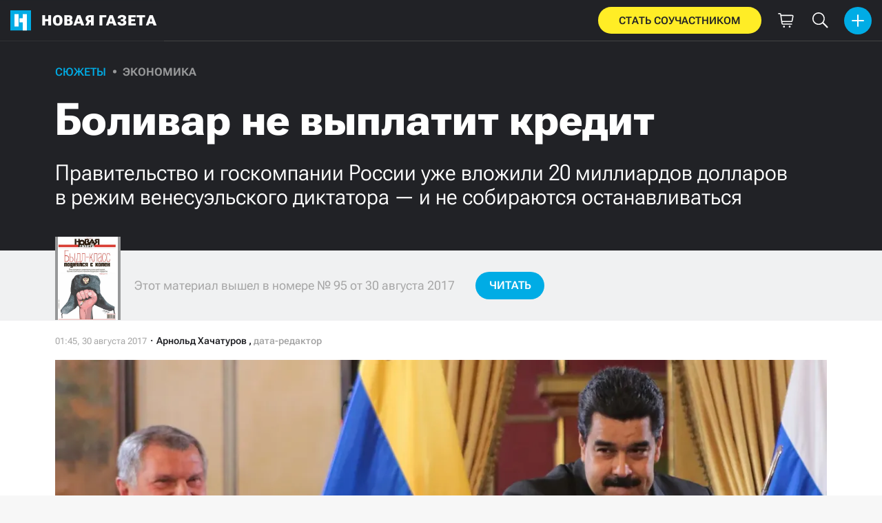

--- FILE ---
content_type: text/html; charset=utf-8
request_url: https://novayagazeta.ru/articles/2017/08/30/73645-bolivar-ne-vyplatit-kredit
body_size: 33721
content:
<!DOCTYPE html>
<html itemscope="itemscope" itemtype="http://schema.org/WebSite" lang="ru" style='--sansSerif:"Roboto Flex",sans-serif; --appHeight:960px; --headerBottomPosition:60px;' xmlns="http://www.w3.org/1999/html"><head><script data-slug="2017/08/30/73645-bolivar-ne-vyplatit-kredit" id="article-JSON-LD" type="application/ld+json">
    [
        {
            "@context": "https://schema.org",
            "@type": "BreadcrumbList",
            "itemListElement": [{"@type":"ListItem","position":1,"item":{"@id":"https://novayagazeta.ru","name":"Новая газета"}},{"@type":"ListItem","position":2,"item":{"@id":"https://novayagazeta.ru/articles/2017/08/30/73645-bolivar-ne-vyplatit-kredit","name":"Боливар не выплатит кредит"}}]
        },
		{
			"@context": "https://schema.org/",
			"@type": "Article",
			"mainEntityOfPage": {
				"@type": "WebPage",
				"@id": "https://novayagazeta.ru/articles/2017/08/30/73645-bolivar-ne-vyplatit-kredit#article"
			},
			"headline": "Боливар не выплатит кредит",
			"alternativeHeadline": "Правительство и госкомпании России уже вложили 20 миллиардов долларов в режим венесуэльского диктатора — и не собираются останавливаться",
			"articleBody": "Reuters Предотвратить дефолт и свержение политического режима президенту Венесуэлы Николасу Мадуро помогают кредиты от «Роснефти». Полученную валюту Каракас тратит на выплаты по внешнему долгу и импорт товаров первой необходимости — от продуктов питания до медицинских принадлежностей, которые армия распределяет среди сторонников президента. В обмен на кредиты «Роснефть» получает поставки сверхтяжелой нефти и доли в проектах венесуэльской нефтегазовой госкомпании Petroleos de Venezuela (PDVSA). Несмотря на то, что в марте Венесуэла допустила технический дефолт по госдолгу перед Россией на $2,8 млрд, «Роснефть» за этот год выделила PDVSA $6 млрд новых авансов. В общей сложности объем инвестиций в нефтегазовый сектор Венесуэлы должен был составить $20 млрд. Эти планы озвучивались до того, как в стране развернулась гуманитарная катастрофа, но глава «Роснефти» Игорь Сечин и сегодня продолжает настаивать на коммерческой привлекательности венесуэльского направления. Нефтяной треугольник В серьезности намерений «Роснефти» до последнего оставаться в Венесуэле сомневаться не приходится. Пока западные компании обрывали последние связи с режимом Мадуро, а 12 латиноамериканских стран готовили декларацию с осуждением действий венесуэльских властей, российская госкомпания расширяла местный штат и покупала новые помещения для своего офиса в Каракасе (по разным оценкам, на его содержание «Роснефть» тратит порядка $100 млн в год). По информации западных СМИ, с начала этого года PDVSA ведет с «Роснефтью» секретные переговоры о продаже долей в 5 крупнейших нефтяных проектах в Венесуэле, притом что российская госкомпания уже потратила около $10 млрд на покупку активов в регионе. «Роснефть» пришла в Венесуэлу в 2008 году в составе российского Национального энергетического консорциума, в который на равных правах также входили «Газпром», «Лукойл», TNK-BP и «Сургутнефтегаз». За последующие пять лет «Роснефть» за $800 млн выкупила акции консорциума у своих партнеров. С покупкой TNK-BP в 2013 году «Роснефть» получила дополнительные доли в венесуэльских нефтяных месторождениях, ранее принадлежавших British Petroleum (венесуэльские активы TNK-BP оценивались примерно в $850 млн). В это же время «Роснефть» и PDVSA создали первое совместное предприятие. Впоследствии российская госкомпания вложила в несколько СП $2 млрд. Еще $6 млрд «Роснефть» потратила на предоплаты по поставкам венесуэльской нефти. Сегодня «Роснефть» оказалась единственной иностранной компанией, активно сотрудничающей с правительством Мадуро в нефтегазовой сфере. Роль российской поддержки растет на фоне того, что другой крупный партнер, Китай, два года назад приостановил кредитные линии Венесуэле из-за невыплат и неспособности местных властей создать благоприятные условия для работы китайских компаний. Ирония в том, что «Роснефть» сама сильно зависит от Китая — чтобы погасить полученные ранее кредиты на $35 млрд, Россия будет вынуждена еще много лет поставлять нефть китайской CNPC на невыгодных для себя условиях. Другая китайская компания China Energy вскоре может стать акционером «Роснефти». Распродажа месторождений При желании в действиях российской госкомпании можно разглядеть коммерческий интерес: безвыходное положение властей Венесуэлы — это шанс за гроши получить контроль над первыми в мире запасами нефти (300 млрд баррелей), пусть даже сверхтяжелой и нуждающейся в дополнительной переработке. Но планы по экспансии имеют смысл лишь до тех пор, пока в Венесуэле не сменится власть. Отношения между Россией и Венесуэлой всегда строились на неформальных договоренностях между политическими лидерами и не ограничивались экономической логикой. Новые политические силы, которые рано или поздно сместят текущий режим, без колебаний пойдут на экспроприацию активов «Роснефти», поскольку ни одна из последних сделок PDVSA не получила одобрения легитимного парламента. Если же режим Мадуро окажется более живучим, чем представляется сегодня, то российскую госкомпанию ждут как минимум серьезные финансовые потери. Венесуэла неоднократно задерживала платежи по долгам и поставки нефти. Внешний долг страны превышает $100 млрд, причем выплатить его может только PDVSA за счет экспорта нефти — других источников иностранной валюты у Венесуэлы просто нет. «Роснефть» пытается снизить риски, выбирая более надежные активы. Например, один из кредитов обеспечен 49,9% акций принадлежащей PDVSA американской компании Citgo, владеющей несколькими нефтеперерабатывающими заводами в США. Впрочем, для «Роснефти» это сомнительная победа: американское правительство вряд ли допустит переход Citgo под управление «Роснефти», поскольку это может представлять угрозу национальной безопасности США. Игорь Сечин много раз говорил, что в сфере нефтедобычи Венесуэла — самая перспективная страна в мире. Даже сейчас, когда венесуэльская нефтегазовая индустрия находится в крайне плачевном состоянии, риторика главы «Роснефти» не изменилась. Едва ли Сечин не знает о реальном положении вещей, которое заключается в нехватке в Венесуэле технологий и базовой энергетической инфраструктуры, вплоть до нефтепроводов. За несколько лет нефтедобыча сократилась в 1,5 раза — с 3 до 2 млн баррелей в сутки и продолжает падать. Из этих 2 млн баррелей 0,5 млн получает Китай, 0,2 млн — Россия. После вычета внутреннего потребления и прочих обязательств в распоряжении Венесуэлы остается 1 млн баррелей, который идет на экспорт. Вырученной валюты не хватает даже на поддержание резко сократившегося импорта, не говоря уже об уплате долгов на $3,5 млрд в этом и $8 млрд в следующем году. «Братские» инвестиции и схемы для чиновников С учетом всех рисков прагматическое объяснение интереса «Роснефти» к Венесуэле выглядит нереалистично. Чаще говорят о геополитических мотивах — российские инвестиции нужны для поддержки «братского» режима Мадуро, который в этой картине мира противостоит попытке незаконного захвата власти оппозицией. Россия видит в поддержке Венесуэлы возможность для наращивания своего политического влияния в западном полушарии вопреки американским санкциям. Дружба России и Венесуэлы против США активизировалась еще при Чавесе. Переговоры велись по широкому спектру направлений: от совместного банка и строительства АЭС до российско-венесуэльской банановой компании. Но главные сделки касались вооружений: Россия поставляет в Венесуэлу зенитные ракетные комплексы, истребители «Сухой», военные вертолеты и бронетранспортеры, автоматы Калашникова. Общая стоимость контрактов с 2005 года составила $11 млрд, значительная часть поставок осуществлялась в кредит. Есть и третья версия, согласно которой российские проекты в Венесуэле могут быть связаны с различными коррупционными схемами. Показательна история экс-сенатора от Белгородской области Сергея Попельнюхова, который выиграл тендер на строительство завода концерна «Калашников» в Венесуэле, но в итоге был приговорен к 7 годам лишения свободы за хищение миллиарда рублей. При этом Каракас не высказал никаких претензий Попельнюхову — его обвинили только на родине, что может говорить о финансовой заинтересованности венесуэльских чиновников. Рафаэль Рамирес, бывший президент PDVSA и личный друг Игоря Сечина, также подозревается в одобрении коррупционных сделок на $11 млрд в годы руководства гос-компанией. Китай за последние три года вложил $60 млрд в непрозрачные проекты с венесуэльскими властями. Поскольку сделки правительства Мадуро де-факто находятся вне легального поля, движение средств по ним, как и конечных бенефициаров, отследить невозможно. Какой бы ни была реальная мотивация «Роснефти», результаты ее деятельности, как это видится со стороны, сводятся к ослаблению конкурентоспособности самой госкомпании из-за непродуманной инвестиционной политики. На практически безвозвратные кредиты Венесуэле российские власти и госбизнес уже потратили не меньше $20 млрд и не собираются останавливаться. Полезно вспомнить, что не так давно Венесуэла сама активно поддерживала «братские» страны во имя Боливарианской революции и борьбы с американским империализмом. Сегодня у России есть возможность заглянуть в будущее и увидеть, чем для слабой экономики заканчиваются геополитические авантюры.",
			"text": "Предотвратить дефолт и свержение политического режима президенту Венесуэлы Николасу Мадуро помогают кредиты от «Роснефти». Полученную валюту Каракас тратит на выплаты по внешнему долгу и импорт товаров первой необходимости — от продуктов питания до медицинских принадлежностей, которые армия распределяет среди сторонников президента.",
			"keywords": "нефть, кредит, мадуро, венесуэла, роснефть, сечин",
			"image": ["https://novayagazeta.ru/static/previews/2017/08/30/73645-bolivar-ne-vyplatit-kredit.jpeg?v=-1"],
			"author": {
				"@type": "Organization",
				"name": "Новая газета",
				"url": "https://novayagazeta.ru"
			},
			"publisher": {
				"@type": "Organization",
				"name": "Новая газета",
				"logo": {
					"@type": "ImageObject",
					"url": "https://novayagazeta.ru/logo_apple_touch_icon_novaya.png",
					"width": 144,
					"height": 144
				}
			},
			"datePublished": "2017-08-30T01:45:00.000Z",
			"dateModified": "2017-08-30T01:45:00.000Z"
		}
	]</script><title>Боливар не выплатит кредит. Правительство и госкомпании России уже вложили 20 миллиардов долларов в режим венесуэльского диктатора — и не собираются останавливаться — Новая газета</title><meta charset="utf-8"/><meta content="1" name="version"/><meta content="width=device-width,initial-scale=1" name="viewport"/><link href="https://novayagazeta.ru/feed/rss" rel="alternate" title="Новая газета" type="application/rss+xml"/><link href="/favicon.ico" rel="icon"/><link href="/logo_apple_touch_icon_novaya.png" rel="apple-touch-icon" sizes="180x180"/><link href="/favicon-novaya-32x32.png" rel="icon" sizes="32x32" type="image/png"/><link href="/favicon-novaya-16x16.png" rel="icon" sizes="16x16" type="image/png"/><link as="image" href="ic_mainLogo.svg" imagesizes="24x24" imagesrcset="/ic_mainLogo.svg" rel="preload" type="image/svg+xml"/><link as="image" href="ic_identity_white_24dp.svg" imagesizes="24x24" imagesrcset="/ic_identity_white_24dp.svg" rel="preload" type="image/svg+xml"/><link as="image" href="ic_search_white_24dp_v3.svg" imagesizes="24x24" imagesrcset="/ic_search_white_24dp_v3.svg" rel="preload" type="image/svg+xml"/><link as="image" href="ic_shopping_bag_white_24dp.svg" imagesizes="24x24" imagesrcset="/ic_shopping_bag_white_24dp.svg" rel="preload" type="image/svg+xml"/><link as="image" href="ic_microphone_white_24dp.svg" imagesizes="24x24" imagesrcset="/ic_microphone_white_24dp.svg" rel="preload" type="image/svg+xml"/><link href="/manifest.json" rel="manifest"/><script>if("HyperRenderBot"!==window.navigator.userAgent){function gtag(){dataLayer.push(arguments)}!function(){var e=document.createElement("script");e.src="https://www.googletagmanager.com/gtag/js?id=G-XRXV3GVQH5",e.defer=!0,document.head.appendChild(e)}(),window.dataLayer=window.dataLayer||[],gtag("js",new Date),gtag("config","G-XRXV3GVQH5",{send_page_view:!1})}</script><script type="text/javascript">"HyperRenderBot"!==window.navigator.userAgent&&(!function(e,n){e[n]=e[n]||function(){(e[n].a=e[n].a||[]).push(arguments)},e[n].l=1*new Date}(window,"ym"),function(){var e=document.createElement("script");e.src="https://cdn.jsdelivr.net/npm/yandex-metrica-watch/tag.js",e.defer=!0,document.head.appendChild(e)}(),ym(38558415,"init",{clickmap:!0,trackLinks:!0,defer:!0,accurateTrackBounce:!0}))</script><noscript><div><img alt="" src="https://mc.yandex.ru/watch/38558415" style="position:absolute;left:-9999px"/></div></noscript><style>@font-face{font-family:'Roboto Flex';font-style:normal;font-weight:100 1000;font-stretch:100%;font-display:swap;src:url(/RobotoFlex-VariableFont_GRAD,XTRA,YOPQ,YTAS,YTDE,YTFI,YTLC,YTUC,opsz,slnt,wdth,wght.woff2) format('woff2');unicode-range:U+0301,U+0400-045F,U+0490-0491,U+04B0-04B1,U+2116}@font-face{font-family:'Roboto Flex';font-style:normal;font-weight:100 1000;font-stretch:100%;font-display:swap;src:url(/RobotoFlex-VariableFont_GRAD,XTRA,YOPQ,YTAS,YTDE,YTFI,YTLC,YTUC,opsz,slnt,wdth,wght.woff2) format('woff2');unicode-range:U+0000-00FF,U+0131,U+0152-0153,U+02BB-02BC,U+02C6,U+02DA,U+02DC,U+0304,U+0308,U+0329,U+2000-206F,U+2074,U+20AC,U+2122,U+2191,U+2193,U+2212,U+2215,U+FEFF,U+FFFD}</style><link as="font" crossorigin="anonymous" href="/RobotoFlex-VariableFont_GRAD,XTRA,YOPQ,YTAS,YTDE,YTFI,YTLC,YTUC,opsz,slnt,wdth,wght.woff2" rel="preload" type="font/woff2"/><meta content="index,follow,max-image-preview:large" name="robots"/><meta content="#ffffff" name="theme-color"/><meta content="3aeb6620dc659b6d" name="yandex-verification"/><meta content="UitqOZBjYU36kANwMlXBH_9MCfAbwwUTlYx6nrOYR3M" name="google-site-verification"/><meta content="summary_large_image" name="twitter:card"/><meta content="@novaya_gazeta" name="twitter:site"/><meta content="@novaya_gazeta" name="twitter:creator"/><meta content="407483513795808" property="fb:app_id"/><meta content="7477477" property="vk:app_id"/><meta content="no-referrer-when-downgrade" name="referrer"/><meta content="hcesb7s9sar509e5elbakq4b96bw05" name="facebook-domain-verification"/><meta content="#ffffff" name="msapplication-TileColor"/><meta content="/logo_apple_touch_icon_novaya.png" name="msapplication-TileImage"/><meta content="1KNo8B6sUaGs5AnJFWhGtVOO6peFrdbGI7q-beBpis8" name="google-site-verification"/><style>body{margin:0 auto}</style><script src="/bidders_map_v1.js" type="text/javascript"></script><script>window.yaContextCb=window.yaContextCb||[]</script><script defer="defer" src="/static/js/client.b58pkoou70h.756df2cb.chunk.js"></script><style data-emotion="css" data-s=""></style><link as="font" crossorigin="anonymous" data-react-helmet="true" href="/ga6Kaw1J5X9T9RW6j9bNfFImbjC7XsdBMr8R.woff2" rel="preload" type="font/woff2"/><link as="font" crossorigin="anonymous" data-react-helmet="true" href="/ga6Kaw1J5X9T9RW6j9bNfFImajC7XsdBMg.woff2" rel="preload" type="font/woff2"/><link as="font" crossorigin="anonymous" data-react-helmet="true" href="/ga6Iaw1J5X9T9RW6j9bNfFMWaDq8fMVxMw.woff2" rel="preload" type="font/woff2"/><link as="font" crossorigin="anonymous" data-react-helmet="true" href="/ga6Iaw1J5X9T9RW6j9bNfFcWaDq8fMU.woff2" rel="preload" type="font/woff2"/><link as="font" crossorigin="anonymous" data-react-helmet="true" href="/ga6Law1J5X9T9RW6j9bNdOwzfROece9LOocoDg.woff2" rel="preload" type="font/woff2"/><link as="font" crossorigin="anonymous" data-react-helmet="true" href="/ga6Law1J5X9T9RW6j9bNdOwzfReece9LOoc.woff2" rel="preload" type="font/woff2"/><style data-react-helmet="true">
                    /* cyrillic */
                    @font-face {
                      font-family: 'Noto Serif';
                      font-style: italic;
                      font-weight: 400;
                      font-display: swap;
                      src: url(/ga6Kaw1J5X9T9RW6j9bNfFImbjC7XsdBMr8R.woff2) format('woff2');
                      unicode-range: U+0400-045F, U+0490-0491, U+04B0-04B1, U+2116;
                    }
                
                    /* latin */
                    @font-face {
                      font-family: 'Noto Serif';
                      font-style: italic;
                      font-weight: 400;
                      font-display: swap;
                      src: url(/ga6Kaw1J5X9T9RW6j9bNfFImajC7XsdBMg.woff2) format('woff2');
                      unicode-range: U+0000-00FF, U+0131, U+0152-0153, U+02BB-02BC, U+02C6, U+02DA, U+02DC, U+2000-206F, U+2074, U+20AC, U+2122, U+2191, U+2193, U+2212, U+2215, U+FEFF, U+FFFD;
                    }
                
                
                    /* cyrillic */
                    @font-face {
                      font-family: 'Noto Serif';
                      font-style: normal;
                      font-weight: 400;
                      font-display: swap;
                      src: url(/ga6Iaw1J5X9T9RW6j9bNfFMWaDq8fMVxMw.woff2) format('woff2');
                      unicode-range: U+0400-045F, U+0490-0491, U+04B0-04B1, U+2116;
                    }
                
                    /* latin */
                    @font-face {
                      font-family: 'Noto Serif';
                      font-style: normal;
                      font-weight: 400;
                      font-display: swap;
                      src: url(/ga6Iaw1J5X9T9RW6j9bNfFcWaDq8fMU.woff2) format('woff2');
                      unicode-range: U+0000-00FF, U+0131, U+0152-0153, U+02BB-02BC, U+02C6, U+02DA, U+02DC, U+2000-206F, U+2074, U+20AC, U+2122, U+2191, U+2193, U+2212, U+2215, U+FEFF, U+FFFD;
                    }
                
                    /* cyrillic */
                    @font-face {
                      font-family: 'Noto Serif';
                      font-style: normal;
                      font-weight: 700;
                      font-display: swap;
                      src: url(/ga6Law1J5X9T9RW6j9bNdOwzfROece9LOocoDg.woff2) format('woff2');
                      unicode-range: U+0400-045F, U+0490-0491, U+04B0-04B1, U+2116;
                    }
                
                    /* latin */
                    @font-face {
                      font-family: 'Noto Serif';
                      font-style: normal;
                      font-weight: 700;
                      font-display: swap;
                      src: url(/ga6Law1J5X9T9RW6j9bNdOwzfReece9LOoc.woff2) format('woff2');
                      unicode-range: U+0000-00FF, U+0131, U+0152-0153, U+02BB-02BC, U+02C6, U+02DA, U+02DC, U+2000-206F, U+2074, U+20AC, U+2122, U+2191, U+2193, U+2212, U+2215, U+FEFF, U+FFFD;
                    }
                    </style><link data-react-helmet="true" href="https://novayagazeta.ru/static/previews/2017/08/30/73645-bolivar-ne-vyplatit-kredit.jpeg?v=-1" rel="image_src"/><link data-react-helmet="true" href="https://novayagazeta.ru/articles/2017/08/30/73645-bolivar-ne-vyplatit-kredit" hreflang="ru" rel="alternate"/><link data-react-helmet="true" href="https://novayagazeta.ru/amp/articles/2017/08/30/73645-bolivar-ne-vyplatit-kredit" rel="amphtml"/><link data-react-helmet="true" href="https://novayagazeta.ru/articles/2017/08/30/73645-bolivar-ne-vyplatit-kredit" rel="canonical"/><meta content="Новая газета" data-react-helmet="true" property="og:site_name"/><meta content="ru_RU" data-react-helmet="true" property="og:locale"/><meta content="ru" data-react-helmet="true" http-equiv="Content-language"/><meta content="article" data-react-helmet="true" property="og:type"/><meta content="https://novayagazeta.ru/static/previews/2017/08/30/73645-bolivar-ne-vyplatit-kredit.jpeg?v=-1" data-react-helmet="true" itemprop="image"/><meta content="https://novayagazeta.ru/static/previews/2017/08/30/73645-bolivar-ne-vyplatit-kredit.jpeg?v=-1" data-react-helmet="true" name="twitter:image"/><meta content="https://novayagazeta.ru/static/previews/2017/08/30/73645-bolivar-ne-vyplatit-kredit.jpeg?v=-1" data-react-helmet="true" property="og:image"/><meta content="1200" data-react-helmet="true" property="og:image:width"/><meta content="630" data-react-helmet="true" property="og:image:height"/><meta content="Боливар не выплатит кредит. Правительство и госкомпании России уже вложили 20 миллиардов долларов в режим венесуэльского диктатора — и не собираются останавливаться — Новая газета" data-react-helmet="true" property="og:long_title"/><meta content="Боливар не выплатит кредит. Правительство и госкомпании России уже вложили 20 миллиардов долларов в режим венесуэльского диктатора — и не собираются останавливаться — Новая газета" data-react-helmet="true" name="twitter:title"/><meta content="Боливар не выплатит кредит. Правительство и госкомпании России уже вложили 20 миллиардов долларов в режим венесуэльского диктатора — и не собираются останавливаться — Новая газета" data-react-helmet="true" property="og:title"/><meta content="Предотвратить дефолт и свержение политического режима президенту Венесуэлы Николасу Мадуро помогают кредиты от «Роснефти». Полученную валюту Каракас тратит на выплаты по внешнему долгу и импорт товаров первой необходимости — от продуктов питания до медицинских принадлежностей, которые армия распределяет среди сторонников президента." data-react-helmet="true" name="twitter:description"/><meta content="Предотвратить дефолт и свержение политического режима президенту Венесуэлы Николасу Мадуро помогают кредиты от «Роснефти». Полученную валюту Каракас тратит на выплаты по внешнему долгу и импорт товаров первой необходимости — от продуктов питания до медицинских принадлежностей, которые армия распределяет среди сторонников президента." data-react-helmet="true" name="description"/><meta content="Предотвратить дефолт и свержение политического режима президенту Венесуэлы Николасу Мадуро помогают кредиты от «Роснефти». Полученную валюту Каракас тратит на выплаты по внешнему долгу и импорт товаров первой необходимости — от продуктов питания до медицинских принадлежностей, которые армия распределяет среди сторонников президента." data-react-helmet="true" property="og:description"/><meta content="https://novayagazeta.ru/articles/2017/08/30/73645-bolivar-ne-vyplatit-kredit" data-react-helmet="true" property="og:url"/><meta content="https://novayagazeta.ru/articles/2017/08/30/73645-bolivar-ne-vyplatit-kredit" data-react-helmet="true" name="url"/><meta content="https://novayagazeta.ru/articles/2017/08/30/73645-bolivar-ne-vyplatit-kredit" data-react-helmet="true" name="identifier-URL"/><meta content="нефть, кредит, мадуро, венесуэла, роснефть, сечин" data-react-helmet="true" name="keywords"/><meta content="1504057500000" data-react-helmet="true" property="article:published_time"/><meta content="Арнольд Хачатуров" data-react-helmet="true" itemprop="author" itemtype="https://schema.org/Person"/><meta content="Сюжеты" data-react-helmet="true" name="genre"/><style type="text/css">.transform-component-module_wrapper__7HFJe {
  position: relative;
  width: -moz-fit-content;
  width: fit-content;
  height: -moz-fit-content;
  height: fit-content;
  overflow: hidden;
  -webkit-touch-callout: none; /* iOS Safari */
  -webkit-user-select: none; /* Safari */
  -khtml-user-select: none; /* Konqueror HTML */
  -moz-user-select: none; /* Firefox */
  -ms-user-select: none; /* Internet Explorer/Edge */
  user-select: none;
  margin: 0;
  padding: 0;
}
.transform-component-module_content__uCDPE {
  display: flex;
  flex-wrap: wrap;
  width: -moz-fit-content;
  width: fit-content;
  height: -moz-fit-content;
  height: fit-content;
  margin: 0;
  padding: 0;
  transform-origin: 0% 0%;
}
.transform-component-module_content__uCDPE img {
  pointer-events: none;
}
</style><style>:root { --toastify-color-light:#fff; --toastify-color-dark:#121212; --toastify-color-info:#3498db; --toastify-color-success:#07bc0c; --toastify-color-warning:#f1c40f; --toastify-color-error:#e74c3c; --toastify-color-transparent:hsla(0,0%,100%,0.7); --toastify-icon-color-info:var(--toastify-color-info); --toastify-icon-color-success:var(--toastify-color-success); --toastify-icon-color-warning:var(--toastify-color-warning); --toastify-icon-color-error:var(--toastify-color-error); --toastify-toast-width:320px; --toastify-toast-background:#fff; --toastify-toast-min-height:64px; --toastify-toast-max-height:800px; --toastify-font-family:sans-serif; --toastify-z-index:9999; --toastify-text-color-light:#757575; --toastify-text-color-dark:#fff; --toastify-text-color-info:#fff; --toastify-text-color-success:#fff; --toastify-text-color-warning:#fff; --toastify-text-color-error:#fff; --toastify-spinner-color:#616161; --toastify-spinner-color-empty-area:#e0e0e0; --toastify-color-progress-light:linear-gradient(90deg,#4cd964,#5ac8fa,#007aff,#34aadc,#5856d6,#ff2d55); --toastify-color-progress-dark:#bb86fc; --toastify-color-progress-info:var(--toastify-color-info); --toastify-color-progress-success:var(--toastify-color-success); --toastify-color-progress-warning:var(--toastify-color-warning); --toastify-color-progress-error:var(--toastify-color-error); }:root { --sansSerif:"Roboto",sans-serif; --serif:"Noto Serif",serif; --emojiFont:"Noto Color Emoji",Verdana,Tahoma; --robotoFlex:"Roboto Flex",sans-serif; --mainColor:#00ace5; --greenColor:#0e8e7e; --secondaryColor:#bf381d; --darkColor:#212226; --textColor:#494a4d; --textColorFooter:#8b8c8c; --secondColor:#a6a6a6; --whiteColor:#fff; --fieldColor:#f0f1f2; --stripesColor:#e3e4e5; --lightDarkColor:#979899; --borderColor:#e6e6e6; --borderColorDarkTheme:#434343; --borderColorWhiteTheme:#f0f0f0; --lightGray:#d5d9e0; --lighterSecond:#f7f7f7; --donateColor:#ffed26; --lightestSecond:#e7e7e7; --boxShadowColor:hsla(0,0%,80%,0.25); --transparentWhiteColor:hsla(0,0%,100%,0.1); --transparentDarkColor:rgba(0,0,0,0.1); --gradient:linear-gradient(90deg,#00ace5,#2077bb 50%); --grayBlue:#4d505c; --minWidth:320px; --headerHeight:60px; --grayDots:url(data\:image\/gif\;base64\,R0lGODlhBQAFAPAAAEtNUAAAACH5BAEAAAEALAAAAAAFAAUAAAIFRI6piwUAOw\=\=); --blueDots:url(data\:image\/svg\+xml\;base64\,PHN2ZyB4bWxucz0iaHR0cDovL3d3dy53My5vcmcvMjAwMC9zdmciIHdpZHRoPSI1IiBoZWlnaHQ9IjUiPjxjaXJjbGUgZmlsbD0iIzAwYWNlNSIgY3g9IjIuNSIgY3k9IjIuNSIgcj0iLjUiLz48L3N2Zz4\=); }body, html { background: var(--lighterSecond); box-sizing: border-box; font-family: var(--sansSerif); height: 100%; min-width: var(--minWidth); width: 100%; }*, ::after, ::before { -webkit-tap-highlight-color: rgba(0, 0, 0, 0); box-sizing: inherit; }body { -webkit-font-smoothing: antialiased; }.ng-root { height: 100%; max-width: 100%; }figure { margin: 0px; }a { outline: 0px; text-decoration: none; }button { border-radius: 0px; cursor: pointer; padding: 0px; }button, input { background-color: transparent; border: 0px; box-shadow: none; display: block; outline: 0px; }input { appearance: none; border-radius: 0px; }input[type="number"] { }.bUinb { --lighterSecond:#f7f7f7; }.M4hWm { min-height: 100%; }.FGfPO { display: flex; flex-flow: wrap; margin: 0px auto; max-width: 1366px; position: relative; width: 100%; }@media screen and (max-width: 1365px) { .FGfPO { padding: 0px 15px; } }@media screen and (max-width: 1023px) { .FGfPO { padding: initial; } }.uM2k1 { display: flex; margin-top: 30px; }@media screen and (max-width: 1365px) { .uM2k1 { margin-left: 100px; } }@media screen and (min-width: 1200px) { .uM2k1 { flex: 0 0 300px; } }@media screen and (max-width: 1200px) and (min-width: 961px) { .uM2k1 { flex: 0 0 280px; } }@media screen and (max-width: 960px) { .uM2k1 { display: none; } }.C6gG0 { align-items: center; background: var(--mainColor); border-radius: 50%; display: flex; justify-content: center; position: relative; z-index: 2; }.C6gG0 img { height: 18px; width: 18px; }.aCour { height: 44px; width: 44px; }.pXnWt { align-items: center; background-color: var(--mainColor); border-radius: 20px; display: flex; height: 39px; justify-content: center; padding: 0px 30px; }.pXnWt span { color: var(--darkColor); text-transform: uppercase; }.aekIt { background-color: var(--donateColor); }.nujDM { font-family: var(--robotoFlex); min-width: 237px; }.nujDM span { font-size: 15px; font-weight: 600; }.leFll { background: var(--whiteColor); border: 5px solid var(--mainColor); border-radius: 5px; color: var(--grayBlue); display: none; font-size: 17px; line-height: 21px; max-width: 350px; padding: 17px 22px; position: fixed; width: 100%; z-index: 2000; }.C6FZi { position: relative; }.OdfTM { background: rgba(33, 34, 38, 0.6); inset: 0px; opacity: 0; pointer-events: none; position: fixed; transition: opacity 0.3s ease 0s; z-index: 1300; }.td8rx { overflow: hidden; position: relative; width: 100%; }.td8rx img { height: auto; left: 0px; object-fit: contain; position: absolute; top: 0px; width: 100%; }.uAYmB { padding-top: 56.25%; }.FLRWe img { height: 100%; width: 100%; }.BJnKa { background-color: var(--darkColor); display: block; max-height: 59px; padding-right: 10px; user-select: none; z-index: 20; }.PCzIE, .WYYUY { display: inline-block; position: relative; vertical-align: top; }.PCzIE { height: 58px; width: var(--headerHeight); }.ngJjO { height: 30px; left: 50%; margin: -15px 0px 0px -15px; position: absolute; top: 50%; width: 30px; }.WYYUY { color: var(--whiteColor); font-size: 21px; font-weight: 900; letter-spacing: 0.03em; line-height: 62px; text-transform: uppercase; }@media screen and (max-width: 720px) { .WYYUY { display: none; } }.tjtZd { height: var(--headerHeight); left: 0px; position: sticky; top: 0px; z-index: 1299; }.GBPOI { cursor: pointer; padding: 20px 0px; position: relative; width: 82px; }.poZQO { background: rgba(166, 166, 166, 0.298); border-radius: 8px; height: 11px; }.wa7AJ { align-items: center; background: var(--lighterSecond); border-radius: 50%; display: flex; height: 100%; justify-content: center; overflow: hidden; position: absolute; top: 0px; transition: left 0.2s ease 0s; width: 51px; }.wa7AJ > * { height: 100%; width: 100%; }.vt18x { background: rgba(166, 166, 166, 0.298); height: 1px; width: 100%; }.e_H7J { margin-bottom: 20px; position: relative; width: 200px; }@media (max-width: 1365px) { .e_H7J.e_H7J { margin: 0px; width: 260px; } }@media (max-width: 1365px) { .e_H7J.e_H7J:last-child .Sj_Sm { border-bottom-right-radius: 8px; border-top: 1px solid rgba(166, 166, 166, 0.2); } }.gPNbv { height: 57px; left: 50%; overflow: hidden; position: absolute; top: 55px; transform: translateX(-1px); transition: left 0.3s ease 0s; width: 30px; }@media (max-width: 1365px) { .gPNbv { display: none; } }.wF7ce { background: rgb(239, 239, 239); border: 1px solid rgba(166, 166, 166, 0.2); border-radius: 4px; height: 40px; left: 0px; position: absolute; top: 30px; transform: rotate(45deg) translateX(-75%); width: 40px; }.Sj_Sm { background: var(--lighterSecond); border: 1px solid rgba(166, 166, 166, 0.2); border-radius: 8px; padding-bottom: 28px; position: relative; transition: background 0.3s ease 0s; z-index: 2; }@media (max-width: 1365px) { .Sj_Sm { background: rgb(239, 239, 239); border: none; border-radius: 0px; } }.MDRnS { margin: 28px auto 0px; }.azuuK .Sj_Sm { background: rgb(239, 239, 239); }.azuuK .gPNbv { animation: 0.3s ease 0s 1 normal forwards running V0FxR; }.Axbld { color: var(--grayBlue); margin: 27px 22px 0px; }.L2rdT { margin: 26px 22px 0px; width: auto; }@media (max-width: 1365px) { .L2rdT { display: none; } }.mApvh, .mApvh img { height: 100%; width: 100%; }.DDw2_ { height: 100%; left: 0px; max-height: var(--appHeight); overflow-y: scroll; padding: 20px 30px 20px 20px; position: sticky; top: var(--headerBottomPosition); transition: top 0.3s ease 0s; z-index: 999; }.DDw2_ ul { margin: 15px 0px 0px; padding: 0px; }@media (max-width: 1365px) { .DDw2_ { padding: 0px; top: 0px; } }.b0E4L { color: rgb(76, 79, 91); }.b0E4L a { color: rgb(76, 79, 91); height: 100%; }.b0E4L a, .b0E4L li { display: inline-block; width: 100%; }.b0E4L li { cursor: pointer; list-style: none; position: relative; }.Mh4bq { align-items: center; cursor: pointer; display: flex; }.heyHR { display: flex !important; }.heyHR span:first-child { max-width: 93.5px; }.On8SO, .b0E4L a, .heyHR { padding: 11px 45px 11px 22px; }@media (max-width: 1365px) { .On8SO, .b0E4L a, .heyHR { padding-right: 22px; } }.TCXwV { background-color: rgba(166, 166, 166, 0.298); display: inline-block; flex: 1 1 40%; height: 1px; margin: 0px 10px; }@media (max-width: 1365px) { .TCXwV { margin-right: 30px; } }.MSnBb { display: flex; justify-content: center; margin-top: 20px; }.BKCzp { bottom: 42px; }.BKCzp, .MScQe { cursor: pointer; height: 17px; position: absolute; right: 22px; width: 17px; }.MScQe { top: 45px; z-index: 2; }.EFyOi { margin: 26px 0px; }@media (max-width: 1365px) { .EFyOi { display: none; } }.K6KBZ { position: absolute; right: 22px; top: 50%; transform: translateY(-50%); }.NUAF7, .Q94GB { border-bottom: 1px solid; cursor: pointer; }.FFt_k span { background: var(--whiteColor); border-radius: 2px; display: block; height: 2px; width: 27px; }.FFt_k span + span { margin-top: 8px; }.DEEOm { background: var(--donateColor); display: none; height: 60px; left: 0px; position: fixed; right: 0px; top: 0px; z-index: 1297; }@media screen and (max-width: 720px) { .DEEOm { display: block; } }.tjghU { align-items: center; border-radius: 0px; color: var(--darkColor); display: flex; font-family: var(--sansSerif); font-size: 15px; font-weight: 600; height: 100%; justify-content: center; letter-spacing: 0.01em; padding: 12px; text-transform: uppercase; transition: all 0.2s ease 0s; width: 100%; }.B5nij { height: 60px; right: 0px; top: 0px; width: 56px; }.B5nij, .Hu70o { position: absolute; }.Hu70o { left: 50%; top: 50%; transform: translate(-50%, -50%); }.NhSc8 { align-items: center; background: var(--darkColor); border-bottom: 1px solid var(--borderColorDarkTheme); display: flex; height: 100%; justify-content: space-between; padding: 10px 15px 10px 6px; position: relative; }@media (max-width: 1365px) { .NhSc8 { padding: 10px 15px; } }@media screen and (max-width: 720px) { .NhSc8 { padding-right: 10px; } }@media (max-width: 1365px) { .y0Fjz .kAhSl { left: 0px; transform: translateY(-50%); } }@media (max-width: 1365px) { .y0Fjz .XEgH0 { opacity: 0; } }.kAhSl { align-items: center; display: flex; }@media (max-width: 1365px) { .kAhSl { left: 50%; margin: 0px; position: absolute; top: 50%; transform: translate(-50%, -50%); } }.sp5Hz { height: 40px; margin-left: 10px; width: 40px; }@media screen and (max-width: 720px) { .sp5Hz { display: none; } }.ZOCfC, .eg0er { align-items: center; display: flex; }.eg0er { height: 60px; justify-content: center; width: 50px; }.eg0er img { height: 23px; width: 23px; }.JOpc0 { margin-right: 10px; }@media screen and (max-width: 1023px) { .JOpc0 { display: none; } }.XEgH0 { display: none; }@media (max-width: 1365px) { .XEgH0 { display: block; } }.hYiuJ { display: none; height: 100%; left: 0px; position: absolute; top: 0px; transform: translateX(-100%); transition: transform 0.3s ease 0s, -webkit-transform 0.3s ease 0s; z-index: 2; }@media (max-width: 1365px) { .hYiuJ { display: block; } }.SPjGD { align-items: center; cursor: pointer; display: flex; height: 40px; justify-content: center; left: 5px; position: absolute; top: 5px; width: 40px; }.SPjGD img { height: 24px; width: 24px; }.TjHbM { background-color: rgb(239, 239, 239); height: 100%; width: 260px; }@media (max-width: 1365px) { .TjHbM { padding-top: 50px; } }.Tj58D { background-color: var(--lighterSecond); width: 100%; }.Vs9Vf { align-items: center; color: var(--mainColor); cursor: default; display: flex; flex: 1 1 100%; font-weight: 900; opacity: 1; text-transform: uppercase; transition: opacity 0.3s ease 0s; width: 80%; }.article-page .Vs9Vf { font-size: 16px; }@media screen and (max-width: 720px) { .Vs9Vf { display: block; } }.nYHH9 { margin-left: 24px; position: relative; }.nYHH9::before { background-color: var(--lightDarkColor); border-radius: 50%; content: ""; display: block; height: 5px; left: -14.5px; position: absolute; top: 48%; transform: translateY(-50%); width: 5px; }.Rai3O { color: var(--lightDarkColor); }.novaya-constructor-theme .Rai3O { font-weight: 700; }.xK9Tb { color: var(--mainColor); }.novaya-constructor-theme .xK9Tb { font-weight: 573; }.FUQDS { color: var(--secondColor); cursor: default; display: inline-block; font-size: 13px; line-height: 16px; min-height: 13px; min-width: 100px; opacity: 1; position: relative; z-index: 3; }.ft21X, .noPn7 { max-width: 320px; }.ft21X { padding-bottom: 60px; }.eH9jS { background-color: rgb(255, 255, 255); border-radius: 30px; color: var(--darkColor); font-family: var(--sansSerif); font-size: 16px; font-weight: 500; line-height: 20px; padding: 10px; text-align: center; transition: background-color 125ms ease-in-out 0s, color 125ms ease-in-out 0s; }.gZ5li { background-color: var(--mainColor); color: rgb(255, 255, 255); }.EMbyv { border-bottom: 1px solid rgba(33, 34, 38, 0.2); display: grid; grid-template-columns: repeat(2, 1fr); padding-bottom: 20px; row-gap: 20px; width: 100%; }.GbDe_:first-child { border-bottom-right-radius: 0px; border-top-right-radius: 0px; }.GbDe_:nth-child(2) { border-bottom-left-radius: 0px; border-top-left-radius: 0px; }.DHZYO { display: grid; gap: 13px; grid-template-columns: repeat(2, 1fr); }.PIL1c { display: flex; flex-direction: column; gap: 20px; }.bYm3X { border-bottom: 1px solid rgba(0, 0, 0, 0.2); font-family: var(--sansSerif); font-size: 16px; font-weight: 500; line-height: 19px; padding: 10px; text-align: center; transition: all 125ms ease-in-out 0s; width: 100%; }.vvI1z { background: linear-gradient(90deg, rgb(250, 255, 0), rgb(250, 255, 0) 0px, rgb(245, 230, 64)); border-radius: 30px; margin: 0px auto; max-width: 265px; padding: 10px; position: relative; width: 100%; }.vvI1z span { color: var(--darkColor); font-family: var(--sansSerif); font-size: 16px; font-weight: 700; line-height: 20px; text-align: center; text-transform: uppercase; }.lGPSo { background: linear-gradient(170.11deg, rgb(255, 255, 255) -145.12%, rgba(0, 172, 229, 0.384) -106.5%, rgba(188, 179, 179, 0) 130.72%); border-radius: 30px; padding: 38px 49px; }@media screen and (max-width: 720px) { .lGPSo { padding: 25px; } }.OyGcv { display: flex; flex-direction: column; gap: 27px; margin: 0px auto; max-width: 450px; }.X3m30 { color: var(--darkColor); font-size: 30px; font-weight: 900; line-height: 110%; margin: 0px; text-align: center; }.rdW1D { display: flex; flex-direction: column; gap: 13px; }.GVQ8i a, .rdW1D a { color: currentcolor; transition: color 125ms ease-in-out 0s; }.rdW1D a { text-decoration: underline; }.GVQ8i, .rdW1D p { color: var(--darkColor); font-family: var(--sansSerif); font-size: 13px; font-weight: 500; line-height: 138%; margin: 0px; }.GVQ8i { border-top: 1px solid rgba(33, 34, 38, 0.2); padding-top: 20px; }.GVQ8i, .H9z1R { color: rgba(33, 34, 38, 0.6); }.H9z1R { align-items: center; display: flex; font-family: var(--sansSerif); font-size: 14px; font-weight: 500; gap: 10px; justify-content: center; line-height: 16px; text-transform: uppercase; transition: color 125ms ease-in-out 0s; }.x4eSA { overflow: hidden; position: relative; clip-path: polygon(0px 0px, 0px 100%, 100% 100%, 100% 0px) !important; }.bO4lJ { left: 0px; position: fixed; top: 80px; width: 100%; backface-visibility: hidden !important; }.n42RG { color: var(--textColor); font-family: var(--serif); font-size: 18px; font-weight: 400; }.n42RG h1, .n42RG h2, .n42RG h3, .n42RG h4 { margin-block: 0px; margin: 0px 0px 25px; }.n42RG p { letter-spacing: 0.015em; line-height: 25px; margin: 0px 0px 25px; white-space: pre-wrap; }.n42RG h1, .n42RG h2[data-component="h1"] { font-family: var(--sansSerif); font-size: 27px; font-weight: bolder; line-height: 30px; padding-top: 15px; }.rqfVo { display: flex; flex-direction: row; justify-content: space-between; }.cnFU2 { align-self: flex-start; flex-grow: 1; margin-right: 50px; max-width: 710px; }@media (max-width: 810px) { .cnFU2 { margin: 0px auto; max-width: none; width: 100%; } }.GJLbz { display: none; margin: 20px 0px; }@media screen and (max-width: 720px) { .GJLbz { display: block; } }.IlK7m { display: block; flex-grow: 1; height: 100%; margin-top: 0px; padding-bottom: 20px; z-index: 100; }@media (min-width: 1023px) and (max-width: 1365px) { .IlK7m { margin-left: 0px; } }@media (max-width: 1200px) { .IlK7m { display: none; } }.m9LbJ { display: flex; justify-content: space-between; padding: 19px 0px; }@media screen and (max-width: 1023px) { .DndFC { margin-right: 65px; max-width: 900px; } }@media screen and (max-width: 1023px) { .QoCot { margin: 1px 1px 1px 0px; } }.A2fwa { display: none; }@media (max-width: 509px) { .A2fwa { display: block; } }.r0jRn { display: inline-block; }@media (max-width: 509px) { .r0jRn { display: none; } }.r0jRn::before { color: var(--darkColor); content: "·"; padding-left: 5px; padding-right: 5px; }.QoCot, .QoCot a { border-bottom: 1px solid transparent; color: var(--darkColor); font-size: 14px; font-weight: 500; transition: border-bottom-color 0.3s ease 0s; will-change: border-bottom-color; }.novaya-constructor-theme .QoCot, .novaya-constructor-theme .QoCot a { font-weight: 600; }.f2Gay { color: var(--secondColor); cursor: default; font-size: 14px; margin-top: 6px; white-space: normal; }.novaya-constructor-theme .f2Gay { font-weight: 600; }.IYiTf { line-height: 18px; }.qrl7q { margin: 0px auto; max-width: 1205px; overflow: hidden; overflow-wrap: break-word; }@media screen and (max-width: 1023px) { .qrl7q { text-align: left; } }.LP5X9 { color: var(--whiteColor); font-size: 45px; font-weight: 600; line-height: 45px; margin: 0.3em 0px 0.15em; max-width: 70%; text-align: left; }@media (min-width: 1024px) { .novaya-constructor-theme .LP5X9 { font-size: 65px; font-variation-settings: "GRAD" 0, "slnt" 0, "XTRA" 468, "XOPQ" 96, "YOPQ" 79, "YTLC" 514, "YTUC" 712, "YTAS" 750, "YTDE" -203, "YTFI" 738; font-weight: 700; line-height: 55px; margin: 0.5em 0px; max-width: 95%; } }@media screen and (max-width: 1023px) { .LP5X9 { font-size: 32px; font-weight: 900; line-height: 35px; max-width: 90%; } }@media screen and (max-width: 720px) { .LP5X9 { font-size: 28px; line-height: 32px; } }.aKrYu { color: var(--whiteColor); font-family: var(--sansSerif); font-size: 27px; font-weight: 400; line-height: 30px; margin: 18px 0px 0px; max-width: 70%; }@media (min-width: 1024px) { .novaya-constructor-theme .aKrYu { font-size: 32px; line-height: 35px; max-width: 95%; } }@media screen and (max-width: 1023px) { .aKrYu { font-size: 21px; line-height: 27px; max-width: 100%; } }@media (max-width: 425px) { .aKrYu { margin-bottom: 0px; } }.nvDJf, .nvDJf p { color: var(--lightDarkColor); font-size: 15px; margin-block: 0px; margin-top: 12px; }@media screen and (min-width: 1200px) { .nvDJf, .nvDJf p { height: auto; max-width: 710px; } }.u5YMW { margin-bottom: 15px; }.OP32o { background: var(--darkColor); border-bottom: 1px solid var(--borderColorWhiteTheme); overflow: hidden; padding: 40px 15px; width: 100%; }@media screen and (min-width: 1024px) { .novaya-constructor-theme .OP32o { padding: 35px 15px 60px; } }@media (max-width: 425px) { .OP32o { padding-left: 15px; padding-right: 15px; } }.lzTZ9 { margin: 0px auto; max-width: 1120px; position: relative; width: 100%; }@media screen and (max-width: 509px) { .qrl7q { padding-top: 0px; width: 100%; } }@media screen and (max-width: 509px) { .OP32o { padding-bottom: 20px; } }@media screen and (max-width: 509px) { .lzTZ9 { text-align: left; } }@media screen and (max-width: 509px) { .aKrYu { margin-top: 15px; } }.UaHkd { height: 5px; left: 0px; position: fixed; top: 0px; width: 100%; z-index: 1298; }@media screen and (max-width: 720px) { .UaHkd { background-color: rgb(255, 255, 255); } }.d2Rwq { background: var(--mainColor); height: 5px; left: 0px; position: fixed; top: 0px; transition: top 0.18s ease 0s; z-index: 7001; }.a5XWy { align-items: center; display: flex; }.a5XWy span { cursor: pointer; }.pYjuh { margin-left: 10px; }.pYjuh img { height: 24px; width: 24px; }@media screen and (max-width: 720px) { .pYjuh { display: none; } }.nsGee img { height: 20px; width: 20px; }@media screen and (max-width: 720px) { .nsGee img { margin-left: 0px; } }.xm8OQ { display: flex; height: auto; justify-content: right; margin: 0px 10px 20px 0px; max-width: 710px; position: relative; }@media (max-width: 435px) { .xm8OQ { width: 100%; } }.K87Qn { margin: 20px 0px; max-width: 710px; }.K87Qn br { display: none; }@media screen and (max-width: 720px) { .K87Qn br { display: block; } }.dpH9q, .hlFOt { float: none; width: 100%; }.jNghn { margin-right: 50px; width: 100%; }@media screen and (max-width: 1365px) { .jNghn { margin-right: 0px; } }@media screen and (max-width: 509px) { .jNghn { margin: 0px auto; } }.gbyBP.gbyBP { background: var(--whiteColor); overflow-wrap: break-word; padding: 0px 123px 20px; }@media screen and (max-width: 1365px) { .gbyBP.gbyBP { padding: 0px 15px; } }.YM6Df { margin-bottom: 15px; width: 100%; }@media (min-width: 1023px) and (max-width: 1365px) { .YM6Df { margin: 0px auto 15px; max-width: 1120px; width: 100%; } }.aCP2d { align-items: center; display: flex; flex-direction: column; justify-content: flex-start; width: 100%; }@media (min-width: 1023px) and (max-width: 1365px) { .aCP2d { margin: 0px auto; max-width: 1120px; width: 100%; } }.aGpoG { display: flex; flex-direction: row; width: 100%; }.RIZGY { align-items: center; display: flex; flex-direction: column; width: 100%; }@media (max-width: 830px) { .hjhlE { display: none; } }.UHyKU { display: none; }@media (max-width: 830px) { .UHyKU { display: block; } }.kUhLY { display: none; }@media (max-width: 480px) { .kUhLY { bottom: 0px; display: block; margin-bottom: -9px; position: sticky; width: calc(100% + 20px); } }.drR8d { align-items: center; background-color: var(--fieldColor); border-bottom: 1px solid var(--fieldColor); box-shadow: 50px 0 0 0 var(--fieldColor),-50px 0 0 0 var(--fieldColor); display: flex; min-height: 80px; padding: 0px 15px; }.novaya-constructor-theme .drR8d { min-height: 100px; }@media screen and (max-width: 720px) { .drR8d { padding: 15px; } }@media screen and (max-width: 720px) { .novaya-constructor-theme .drR8d { min-height: 80px; } }.RuU7U { align-items: center; background-color: var(--fieldColor); display: flex; height: 100%; margin: 0px auto; max-width: 1120px; position: relative; width: 100%; }@media screen and (max-width: 720px) { .RuU7U { justify-content: space-between; } }.VdWs4 { height: 80px; position: relative; width: 70px; }.novaya-constructor-theme .VdWs4 { height: 100px; width: 95px; }@media screen and (max-width: 720px) { .VdWs4 { display: none; } }.Xky0L { background-color: var(--lightDarkColor); background-position: 50% center; background-repeat: no-repeat; background-size: contain; bottom: 0px; height: 100px; left: 0px; position: absolute; width: 70px; z-index: 1200; }.novaya-constructor-theme .Xky0L { height: 121px; width: 95px; }@media screen and (max-width: 720px) { .Xky0L { display: none; } }.Yjq4H { align-items: center; display: flex; }.sMFoh { color: var(--lightDarkColor); font-size: 15px; line-height: 20px; margin-left: 30px; }.novaya-constructor-theme .sMFoh { color: var(--secondColor); font-size: 18px; font-weight: 400; line-height: 22px; margin-left: 20px; }@media screen and (max-width: 720px) { .novaya-constructor-theme .sMFoh, .sMFoh { margin-left: 0px; } }.yiE96 { background-color: var(--mainColor); border-radius: 20px; color: var(--whiteColor); flex-shrink: 0; font-size: 12px; font-weight: 900; height: 40px; letter-spacing: 0.06em; line-height: 40px; margin-left: 30px; text-align: center; text-transform: uppercase; transition: background-color 0.3s ease 0s; width: 100px; }.novaya-constructor-theme .yiE96 { border-radius: 20px; font-size: 16px; font-weight: 600; letter-spacing: normal; }</style></head><body><script id="__SERVER_DATA__" type="application/json">%7B%22mutations%22%3A%5B%5D%2C%22queries%22%3A%5B%7B%22state%22%3A%7B%22data%22%3A%7B%22favorites%22%3A%5B%5D%7D%2C%22dataUpdateCount%22%3A1%2C%22dataUpdatedAt%22%3A1738043155379%2C%22error%22%3Anull%2C%22errorUpdateCount%22%3A0%2C%22errorUpdatedAt%22%3A0%2C%22fetchFailureCount%22%3A0%2C%22fetchFailureReason%22%3Anull%2C%22fetchMeta%22%3Anull%2C%22isInvalidated%22%3Afalse%2C%22status%22%3A%22success%22%2C%22fetchStatus%22%3A%22idle%22%7D%2C%22queryKey%22%3A%5B%22meta%22%5D%2C%22queryHash%22%3A%22%5B%5C%22meta%5C%22%5D%22%7D%2C%7B%22state%22%3A%7B%22data%22%3A%7B%22title%22%3A%22%D0%91%D0%BE%D0%BB%D0%B8%D0%B2%D0%B0%D1%80%20%D0%BD%D0%B5%20%D0%B2%D1%8B%D0%BF%D0%BB%D0%B0%D1%82%D0%B8%D1%82%20%D0%BA%D1%80%D0%B5%D0%B4%D0%B8%D1%82%22%2C%22subtitle%22%3A%22%D0%9F%D1%80%D0%B0%D0%B2%D0%B8%D1%82%D0%B5%D0%BB%D1%8C%D1%81%D1%82%D0%B2%D0%BE%20%D0%B8%20%D0%B3%D0%BE%D1%81%D0%BA%D0%BE%D0%BC%D0%BF%D0%B0%D0%BD%D0%B8%D0%B8%20%D0%A0%D0%BE%D1%81%D1%81%D0%B8%D0%B8%20%D1%83%D0%B6%D0%B5%20%D0%B2%D0%BB%D0%BE%D0%B6%D0%B8%D0%BB%D0%B8%2020%20%D0%BC%D0%B8%D0%BB%D0%BB%D0%B8%D0%B0%D1%80%D0%B4%D0%BE%D0%B2%20%D0%B4%D0%BE%D0%BB%D0%BB%D0%B0%D1%80%D0%BE%D0%B2%20%D0%B2%20%D1%80%D0%B5%D0%B6%D0%B8%D0%BC%20%D0%B2%D0%B5%D0%BD%D0%B5%D1%81%D1%83%D1%8D%D0%BB%D1%8C%D1%81%D0%BA%D0%BE%D0%B3%D0%BE%20%D0%B4%D0%B8%D0%BA%D1%82%D0%B0%D1%82%D0%BE%D1%80%D0%B0%20%E2%80%94%20%D0%B8%20%D0%BD%D0%B5%20%D1%81%D0%BE%D0%B1%D0%B8%D1%80%D0%B0%D1%8E%D1%82%D1%81%D1%8F%20%D0%BE%D1%81%D1%82%D0%B0%D0%BD%D0%B0%D0%B2%D0%BB%D0%B8%D0%B2%D0%B0%D1%82%D1%8C%D1%81%D1%8F%22%2C%22slug%22%3A%222017%2F08%2F30%2F73645-bolivar-ne-vyplatit-kredit%22%2C%22typeDisplayName%22%3A%22%D0%A1%D1%82%D0%B0%D1%82%D1%8C%D1%8F%22%2C%22version%22%3A-1%2C%22titleSocial%22%3A%22%D0%9F%D1%80%D0%B0%D0%B2%D0%B8%D1%82%D0%B5%D0%BB%D1%8C%D1%81%D1%82%D0%B2%D0%BE%20%D0%B8%20%D0%B3%D0%BE%D1%81%D0%BA%D0%BE%D0%BC%D0%BF%D0%B0%D0%BD%D0%B8%D0%B8%20%D0%A0%D0%BE%D1%81%D1%81%D0%B8%D0%B8%20%D1%83%D0%B6%D0%B5%20%D0%B2%D0%BB%D0%BE%D0%B6%D0%B8%D0%BB%D0%B8%2020%20%D0%BC%D0%B8%D0%BB%D0%BB%D0%B8%D0%B0%D1%80%D0%B4%D0%BE%D0%B2%20%D0%B4%D0%BE%D0%BB%D0%BB%D0%B0%D1%80%D0%BE%D0%B2%20%D0%B2%20%D1%80%D0%B5%D0%B6%D0%B8%D0%BC%20%D0%B2%D0%B5%D0%BD%D0%B5%D1%81%D1%83%D1%8D%D0%BB%D1%8C%D1%81%D0%BA%D0%BE%D0%B3%D0%BE%20%D0%B4%D0%B8%D0%BA%D1%82%D0%B0%D1%82%D0%BE%D1%80%D0%B0%20%E2%80%94%20%D0%B8%20%D0%BD%D0%B5%20%D1%81%D0%BE%D0%B1%D0%B8%D1%80%D0%B0%D1%8E%D1%82%D1%81%D1%8F%20%D0%BE%D1%81%D1%82%D0%B0%D0%BD%D0%B0%D0%B2%D0%BB%D0%B8%D0%B2%D0%B0%D1%82%D1%8C%D1%81%D1%8F%22%2C%22titlePictureOfTheDay%22%3Anull%2C%22subtitlePictureOfTheDay%22%3Anull%2C%22backgroundUrl%22%3Anull%2C%22previewUrl%22%3A%22https%3A%2F%2Fnovayagazeta.ru%2Fstatic%2Frecords%2F4915799159064e56a410e6a36a15958e.webp%22%2C%22metaPreviewHeight%22%3A630%2C%22metaPreviewWidth%22%3A1200%2C%22previewCaption%22%3A%22Reuters%22%2C%22previewUrlSocial%22%3Anull%2C%22previewUrlAnimated%22%3Anull%2C%22lead%22%3A%22%22%2C%22typeId%22%3A%22statja%22%2C%22typeRubricId%22%3A%22jekonomika%22%2C%22typeRubricDisplayName%22%3A%22%D0%AD%D0%BA%D0%BE%D0%BD%D0%BE%D0%BC%D0%B8%D0%BA%D0%B0%22%2C%22typeGenreId%22%3A%22sjuzhety%22%2C%22typeGenreDisplayName%22%3A%22%D0%A1%D1%8E%D0%B6%D0%B5%D1%82%D1%8B%22%2C%22authors%22%3A%5B%7B%22id%22%3A45237%2C%22name%22%3A%22%D0%90%D1%80%D0%BD%D0%BE%D0%BB%D1%8C%D0%B4%20%D0%A5%D0%B0%D1%87%D0%B0%D1%82%D1%83%D1%80%D0%BE%D0%B2%22%2C%22avatarUrl%22%3A%22https%3A%2F%2Fnovayagazeta.ru%2Fstatic%2Fauthors-avatars%2F1fbc2824392c44fbb7f2e518bd016125.webp%22%2C%22caption%22%3A%22%D0%B4%D0%B0%D1%82%D0%B0-%D1%80%D0%B5%D0%B4%D0%B0%D0%BA%D1%82%D0%BE%D1%80%22%7D%5D%2C%22tags%22%3A%5B%22%D0%BD%D0%B5%D1%84%D1%82%D1%8C%22%2C%22%D0%BA%D1%80%D0%B5%D0%B4%D0%B8%D1%82%22%2C%22%D0%BC%D0%B0%D0%B4%D1%83%D1%80%D0%BE%22%2C%22%D0%B2%D0%B5%D0%BD%D0%B5%D1%81%D1%83%D1%8D%D0%BB%D0%B0%22%2C%22%D1%80%D0%BE%D1%81%D0%BD%D0%B5%D1%84%D1%82%D1%8C%22%2C%22%D1%81%D0%B5%D1%87%D0%B8%D0%BD%22%5D%2C%22podcastId%22%3Anull%2C%22newspaperReleaseId%22%3A%222585%22%2C%22themesAttachedId%22%3A%5B%5D%2C%22partnersTitle%22%3Anull%2C%22flags%22%3A%5B%5D%2C%22isImportant%22%3Afalse%2C%22isActive%22%3Atrue%2C%22isPreviewHidden%22%3Afalse%2C%22isYandexZenHidden%22%3Afalse%2C%22isAdHidden%22%3Afalse%2C%22customGenre%22%3Anull%2C%22body%22%3A%5B%7B%22type%22%3A%22text%22%2C%22data%22%3A%22%D0%9F%D1%80%D0%B5%D0%B4%D0%BE%D1%82%D0%B2%D1%80%D0%B0%D1%82%D0%B8%D1%82%D1%8C%20%D0%B4%D0%B5%D1%84%D0%BE%D0%BB%D1%82%20%D0%B8%20%D1%81%D0%B2%D0%B5%D1%80%D0%B6%D0%B5%D0%BD%D0%B8%D0%B5%20%D0%BF%D0%BE%D0%BB%D0%B8%D1%82%D0%B8%D1%87%D0%B5%D1%81%D0%BA%D0%BE%D0%B3%D0%BE%20%D1%80%D0%B5%D0%B6%D0%B8%D0%BC%D0%B0%20%D0%BF%D1%80%D0%B5%D0%B7%D0%B8%D0%B4%D0%B5%D0%BD%D1%82%D1%83%20%D0%92%D0%B5%D0%BD%D0%B5%D1%81%D1%83%D1%8D%D0%BB%D1%8B%20%D0%9D%D0%B8%D0%BA%D0%BE%D0%BB%D0%B0%D1%81%D1%83%20%D0%9C%D0%B0%D0%B4%D1%83%D1%80%D0%BE%20%D0%BF%D0%BE%D0%BC%D0%BE%D0%B3%D0%B0%D1%8E%D1%82%20%D0%BA%D1%80%D0%B5%D0%B4%D0%B8%D1%82%D1%8B%20%D0%BE%D1%82%20%C2%AB%D0%A0%D0%BE%D1%81%D0%BD%D0%B5%D1%84%D1%82%D0%B8%C2%BB.%20%D0%9F%D0%BE%D0%BB%D1%83%D1%87%D0%B5%D0%BD%D0%BD%D1%83%D1%8E%20%D0%B2%D0%B0%D0%BB%D1%8E%D1%82%D1%83%20%D0%9A%D0%B0%D1%80%D0%B0%D0%BA%D0%B0%D1%81%20%D1%82%D1%80%D0%B0%D1%82%D0%B8%D1%82%20%D0%BD%D0%B0%20%D0%B2%D1%8B%D0%BF%D0%BB%D0%B0%D1%82%D1%8B%20%D0%BF%D0%BE%20%D0%B2%D0%BD%D0%B5%D1%88%D0%BD%D0%B5%D0%BC%D1%83%20%D0%B4%D0%BE%D0%BB%D0%B3%D1%83%20%D0%B8%20%D0%B8%D0%BC%D0%BF%D0%BE%D1%80%D1%82%20%D1%82%D0%BE%D0%B2%D0%B0%D1%80%D0%BE%D0%B2%20%D0%BF%D0%B5%D1%80%D0%B2%D0%BE%D0%B9%20%D0%BD%D0%B5%D0%BE%D0%B1%D1%85%D0%BE%D0%B4%D0%B8%D0%BC%D0%BE%D1%81%D1%82%D0%B8%20%E2%80%94%20%D0%BE%D1%82%20%D0%BF%D1%80%D0%BE%D0%B4%D1%83%D0%BA%D1%82%D0%BE%D0%B2%20%D0%BF%D0%B8%D1%82%D0%B0%D0%BD%D0%B8%D1%8F%20%D0%B4%D0%BE%20%D0%BC%D0%B5%D0%B4%D0%B8%D1%86%D0%B8%D0%BD%D1%81%D0%BA%D0%B8%D1%85%20%D0%BF%D1%80%D0%B8%D0%BD%D0%B0%D0%B4%D0%BB%D0%B5%D0%B6%D0%BD%D0%BE%D1%81%D1%82%D0%B5%D0%B9%2C%20%D0%BA%D0%BE%D1%82%D0%BE%D1%80%D1%8B%D0%B5%20%D0%B0%D1%80%D0%BC%D0%B8%D1%8F%20%D1%80%D0%B0%D1%81%D0%BF%D1%80%D0%B5%D0%B4%D0%B5%D0%BB%D1%8F%D0%B5%D1%82%20%D1%81%D1%80%D0%B5%D0%B4%D0%B8%20%D1%81%D1%82%D0%BE%D1%80%D0%BE%D0%BD%D0%BD%D0%B8%D0%BA%D0%BE%D0%B2%20%D0%BF%D1%80%D0%B5%D0%B7%D0%B8%D0%B4%D0%B5%D0%BD%D1%82%D0%B0.%22%7D%2C%7B%22type%22%3A%22text%22%2C%22data%22%3A%22%D0%92%20%D0%BE%D0%B1%D0%BC%D0%B5%D0%BD%20%D0%BD%D0%B0%20%D0%BA%D1%80%D0%B5%D0%B4%D0%B8%D1%82%D1%8B%20%C2%AB%D0%A0%D0%BE%D1%81%D0%BD%D0%B5%D1%84%D1%82%D1%8C%C2%BB%20%D0%BF%D0%BE%D0%BB%D1%83%D1%87%D0%B0%D0%B5%D1%82%20%D0%BF%D0%BE%D1%81%D1%82%D0%B0%D0%B2%D0%BA%D0%B8%20%D1%81%D0%B2%D0%B5%D1%80%D1%85%D1%82%D1%8F%D0%B6%D0%B5%D0%BB%D0%BE%D0%B9%20%D0%BD%D0%B5%D1%84%D1%82%D0%B8%20%D0%B8%20%D0%B4%D0%BE%D0%BB%D0%B8%20%D0%B2%20%D0%BF%D1%80%D0%BE%D0%B5%D0%BA%D1%82%D0%B0%D1%85%20%D0%B2%D0%B5%D0%BD%D0%B5%D1%81%D1%83%D1%8D%D0%BB%D1%8C%D1%81%D0%BA%D0%BE%D0%B9%20%D0%BD%D0%B5%D1%84%D1%82%D0%B5%D0%B3%D0%B0%D0%B7%D0%BE%D0%B2%D0%BE%D0%B9%20%D0%B3%D0%BE%D1%81%D0%BA%D0%BE%D0%BC%D0%BF%D0%B0%D0%BD%D0%B8%D0%B8%20Petroleos%20de%20Venezuela%20(PDVSA).%20%D0%9D%D0%B5%D1%81%D0%BC%D0%BE%D1%82%D1%80%D1%8F%20%D0%BD%D0%B0%20%D1%82%D0%BE%2C%20%D1%87%D1%82%D0%BE%20%D0%B2%20%D0%BC%D0%B0%D1%80%D1%82%D0%B5%20%D0%92%D0%B5%D0%BD%D0%B5%D1%81%D1%83%D1%8D%D0%BB%D0%B0%20%D0%B4%D0%BE%D0%BF%D1%83%D1%81%D1%82%D0%B8%D0%BB%D0%B0%20%D1%82%D0%B5%D1%85%D0%BD%D0%B8%D1%87%D0%B5%D1%81%D0%BA%D0%B8%D0%B9%20%D0%B4%D0%B5%D1%84%D0%BE%D0%BB%D1%82%20%D0%BF%D0%BE%20%D0%B3%D0%BE%D1%81%D0%B4%D0%BE%D0%BB%D0%B3%D1%83%20%D0%BF%D0%B5%D1%80%D0%B5%D0%B4%20%D0%A0%D0%BE%D1%81%D1%81%D0%B8%D0%B5%D0%B9%20%D0%BD%D0%B0%20%242%2C8%20%D0%BC%D0%BB%D1%80%D0%B4%2C%20%C2%AB%D0%A0%D0%BE%D1%81%D0%BD%D0%B5%D1%84%D1%82%D1%8C%C2%BB%20%D0%B7%D0%B0%20%D1%8D%D1%82%D0%BE%D1%82%20%D0%B3%D0%BE%D0%B4%20%D0%B2%D1%8B%D0%B4%D0%B5%D0%BB%D0%B8%D0%BB%D0%B0%20PDVSA%20%246%20%D0%BC%D0%BB%D1%80%D0%B4%20%D0%BD%D0%BE%D0%B2%D1%8B%D1%85%20%D0%B0%D0%B2%D0%B0%D0%BD%D1%81%D0%BE%D0%B2.%20%D0%92%20%D0%BE%D0%B1%D1%89%D0%B5%D0%B9%20%D1%81%D0%BB%D0%BE%D0%B6%D0%BD%D0%BE%D1%81%D1%82%D0%B8%20%D0%BE%D0%B1%D1%8A%D0%B5%D0%BC%20%D0%B8%D0%BD%D0%B2%D0%B5%D1%81%D1%82%D0%B8%D1%86%D0%B8%D0%B9%20%D0%B2%20%D0%BD%D0%B5%D1%84%D1%82%D0%B5%D0%B3%D0%B0%D0%B7%D0%BE%D0%B2%D1%8B%D0%B9%20%D1%81%D0%B5%D0%BA%D1%82%D0%BE%D1%80%20%D0%92%D0%B5%D0%BD%D0%B5%D1%81%D1%83%D1%8D%D0%BB%D1%8B%20%D0%B4%D0%BE%D0%BB%D0%B6%D0%B5%D0%BD%20%D0%B1%D1%8B%D0%BB%20%D1%81%D0%BE%D1%81%D1%82%D0%B0%D0%B2%D0%B8%D1%82%D1%8C%20%2420%20%D0%BC%D0%BB%D1%80%D0%B4.%20%D0%AD%D1%82%D0%B8%20%D0%BF%D0%BB%D0%B0%D0%BD%D1%8B%20%D0%BE%D0%B7%D0%B2%D1%83%D1%87%D0%B8%D0%B2%D0%B0%D0%BB%D0%B8%D1%81%D1%8C%20%D0%B4%D0%BE%20%D1%82%D0%BE%D0%B3%D0%BE%2C%20%D0%BA%D0%B0%D0%BA%20%D0%B2%20%D1%81%D1%82%D1%80%D0%B0%D0%BD%D0%B5%20%D1%80%D0%B0%D0%B7%D0%B2%D0%B5%D1%80%D0%BD%D1%83%D0%BB%D0%B0%D1%81%D1%8C%20%D0%B3%D1%83%D0%BC%D0%B0%D0%BD%D0%B8%D1%82%D0%B0%D1%80%D0%BD%D0%B0%D1%8F%20%D0%BA%D0%B0%D1%82%D0%B0%D1%81%D1%82%D1%80%D0%BE%D1%84%D0%B0%2C%20%D0%BD%D0%BE%20%D0%B3%D0%BB%D0%B0%D0%B2%D0%B0%20%C2%AB%D0%A0%D0%BE%D1%81%D0%BD%D0%B5%D1%84%D1%82%D0%B8%C2%BB%20%D0%98%D0%B3%D0%BE%D1%80%D1%8C%20%D0%A1%D0%B5%D1%87%D0%B8%D0%BD%20%D0%B8%20%D1%81%D0%B5%D0%B3%D0%BE%D0%B4%D0%BD%D1%8F%20%D0%BF%D1%80%D0%BE%D0%B4%D0%BE%D0%BB%D0%B6%D0%B0%D0%B5%D1%82%20%D0%BD%D0%B0%D1%81%D1%82%D0%B0%D0%B8%D0%B2%D0%B0%D1%82%D1%8C%20%D0%BD%D0%B0%20%D0%BA%D0%BE%D0%BC%D0%BC%D0%B5%D1%80%D1%87%D0%B5%D1%81%D0%BA%D0%BE%D0%B9%20%D0%BF%D1%80%D0%B8%D0%B2%D0%BB%D0%B5%D0%BA%D0%B0%D1%82%D0%B5%D0%BB%D1%8C%D0%BD%D0%BE%D1%81%D1%82%D0%B8%20%D0%B2%D0%B5%D0%BD%D0%B5%D1%81%D1%83%D1%8D%D0%BB%D1%8C%D1%81%D0%BA%D0%BE%D0%B3%D0%BE%20%D0%BD%D0%B0%D0%BF%D1%80%D0%B0%D0%B2%D0%BB%D0%B5%D0%BD%D0%B8%D1%8F.%22%7D%2C%7B%22type%22%3A%22text%22%2C%22data%22%3A%22%3Ch1%3E%D0%9D%D0%B5%D1%84%D1%82%D1%8F%D0%BD%D0%BE%D0%B9%20%D1%82%D1%80%D0%B5%D1%83%D0%B3%D0%BE%D0%BB%D1%8C%D0%BD%D0%B8%D0%BA%3C%2Fh1%3E%22%7D%2C%7B%22type%22%3A%22text%22%2C%22data%22%3A%22%D0%92%20%D1%81%D0%B5%D1%80%D1%8C%D0%B5%D0%B7%D0%BD%D0%BE%D1%81%D1%82%D0%B8%20%D0%BD%D0%B0%D0%BC%D0%B5%D1%80%D0%B5%D0%BD%D0%B8%D0%B9%20%C2%AB%D0%A0%D0%BE%D1%81%D0%BD%D0%B5%D1%84%D1%82%D0%B8%C2%BB%20%D0%B4%D0%BE%20%D0%BF%D0%BE%D1%81%D0%BB%D0%B5%D0%B4%D0%BD%D0%B5%D0%B3%D0%BE%20%D0%BE%D1%81%D1%82%D0%B0%D0%B2%D0%B0%D1%82%D1%8C%D1%81%D1%8F%20%D0%B2%20%D0%92%D0%B5%D0%BD%D0%B5%D1%81%D1%83%D1%8D%D0%BB%D0%B5%20%D1%81%D0%BE%D0%BC%D0%BD%D0%B5%D0%B2%D0%B0%D1%82%D1%8C%D1%81%D1%8F%20%D0%BD%D0%B5%20%D0%BF%D1%80%D0%B8%D1%85%D0%BE%D0%B4%D0%B8%D1%82%D1%81%D1%8F.%20%D0%9F%D0%BE%D0%BA%D0%B0%20%D0%B7%D0%B0%D0%BF%D0%B0%D0%B4%D0%BD%D1%8B%D0%B5%20%D0%BA%D0%BE%D0%BC%D0%BF%D0%B0%D0%BD%D0%B8%D0%B8%20%D0%BE%D0%B1%D1%80%D1%8B%D0%B2%D0%B0%D0%BB%D0%B8%20%D0%BF%D0%BE%D1%81%D0%BB%D0%B5%D0%B4%D0%BD%D0%B8%D0%B5%20%D1%81%D0%B2%D1%8F%D0%B7%D0%B8%20%D1%81%20%D1%80%D0%B5%D0%B6%D0%B8%D0%BC%D0%BE%D0%BC%20%D0%9C%D0%B0%D0%B4%D1%83%D1%80%D0%BE%2C%20%D0%B0%2012%20%D0%BB%D0%B0%D1%82%D0%B8%D0%BD%D0%BE%D0%B0%D0%BC%D0%B5%D1%80%D0%B8%D0%BA%D0%B0%D0%BD%D1%81%D0%BA%D0%B8%D1%85%20%D1%81%D1%82%D1%80%D0%B0%D0%BD%20%D0%B3%D0%BE%D1%82%D0%BE%D0%B2%D0%B8%D0%BB%D0%B8%20%D0%B4%D0%B5%D0%BA%D0%BB%D0%B0%D1%80%D0%B0%D1%86%D0%B8%D1%8E%20%D1%81%20%D0%BE%D1%81%D1%83%D0%B6%D0%B4%D0%B5%D0%BD%D0%B8%D0%B5%D0%BC%20%D0%B4%D0%B5%D0%B9%D1%81%D1%82%D0%B2%D0%B8%D0%B9%20%D0%B2%D0%B5%D0%BD%D0%B5%D1%81%D1%83%D1%8D%D0%BB%D1%8C%D1%81%D0%BA%D0%B8%D1%85%20%D0%B2%D0%BB%D0%B0%D1%81%D1%82%D0%B5%D0%B9%2C%20%D1%80%D0%BE%D1%81%D1%81%D0%B8%D0%B9%D1%81%D0%BA%D0%B0%D1%8F%20%D0%B3%D0%BE%D1%81%D0%BA%D0%BE%D0%BC%D0%BF%D0%B0%D0%BD%D0%B8%D1%8F%20%D1%80%D0%B0%D1%81%D1%88%D0%B8%D1%80%D1%8F%D0%BB%D0%B0%20%D0%BC%D0%B5%D1%81%D1%82%D0%BD%D1%8B%D0%B9%20%D1%88%D1%82%D0%B0%D1%82%20%D0%B8%20%D0%BF%D0%BE%D0%BA%D1%83%D0%BF%D0%B0%D0%BB%D0%B0%20%D0%BD%D0%BE%D0%B2%D1%8B%D0%B5%20%D0%BF%D0%BE%D0%BC%D0%B5%D1%89%D0%B5%D0%BD%D0%B8%D1%8F%20%D0%B4%D0%BB%D1%8F%20%D1%81%D0%B2%D0%BE%D0%B5%D0%B3%D0%BE%20%D0%BE%D1%84%D0%B8%D1%81%D0%B0%20%D0%B2%20%D0%9A%D0%B0%D1%80%D0%B0%D0%BA%D0%B0%D1%81%D0%B5%20(%D0%BF%D0%BE%20%D1%80%D0%B0%D0%B7%D0%BD%D1%8B%D0%BC%20%D0%BE%D1%86%D0%B5%D0%BD%D0%BA%D0%B0%D0%BC%2C%20%D0%BD%D0%B0%20%D0%B5%D0%B3%D0%BE%20%D1%81%D0%BE%D0%B4%D0%B5%D1%80%D0%B6%D0%B0%D0%BD%D0%B8%D0%B5%20%C2%AB%D0%A0%D0%BE%D1%81%D0%BD%D0%B5%D1%84%D1%82%D1%8C%C2%BB%20%D1%82%D1%80%D0%B0%D1%82%D0%B8%D1%82%20%D0%BF%D0%BE%D1%80%D1%8F%D0%B4%D0%BA%D0%B0%20%24100%20%D0%BC%D0%BB%D0%BD%20%D0%B2%20%D0%B3%D0%BE%D0%B4).%20%D0%9F%D0%BE%20%D0%B8%D0%BD%D1%84%D0%BE%D1%80%D0%BC%D0%B0%D1%86%D0%B8%D0%B8%20%D0%B7%D0%B0%D0%BF%D0%B0%D0%B4%D0%BD%D1%8B%D1%85%20%D0%A1%D0%9C%D0%98%2C%20%D1%81%20%D0%BD%D0%B0%D1%87%D0%B0%D0%BB%D0%B0%20%D1%8D%D1%82%D0%BE%D0%B3%D0%BE%20%D0%B3%D0%BE%D0%B4%D0%B0%20PDVSA%20%D0%B2%D0%B5%D0%B4%D0%B5%D1%82%20%D1%81%20%C2%AB%D0%A0%D0%BE%D1%81%D0%BD%D0%B5%D1%84%D1%82%D1%8C%D1%8E%C2%BB%20%D1%81%D0%B5%D0%BA%D1%80%D0%B5%D1%82%D0%BD%D1%8B%D0%B5%20%D0%BF%D0%B5%D1%80%D0%B5%D0%B3%D0%BE%D0%B2%D0%BE%D1%80%D1%8B%20%D0%BE%20%D0%BF%D1%80%D0%BE%D0%B4%D0%B0%D0%B6%D0%B5%20%D0%B4%D0%BE%D0%BB%D0%B5%D0%B9%20%D0%B2%205%20%D0%BA%D1%80%D1%83%D0%BF%D0%BD%D0%B5%D0%B9%D1%88%D0%B8%D1%85%20%D0%BD%D0%B5%D1%84%D1%82%D1%8F%D0%BD%D1%8B%D1%85%20%D0%BF%D1%80%D0%BE%D0%B5%D0%BA%D1%82%D0%B0%D1%85%20%D0%B2%20%D0%92%D0%B5%D0%BD%D0%B5%D1%81%D1%83%D1%8D%D0%BB%D0%B5%2C%20%D0%BF%D1%80%D0%B8%D1%82%D0%BE%D0%BC%20%D1%87%D1%82%D0%BE%20%D1%80%D0%BE%D1%81%D1%81%D0%B8%D0%B9%D1%81%D0%BA%D0%B0%D1%8F%20%D0%B3%D0%BE%D1%81%D0%BA%D0%BE%D0%BC%D0%BF%D0%B0%D0%BD%D0%B8%D1%8F%20%D1%83%D0%B6%D0%B5%20%D0%BF%D0%BE%D1%82%D1%80%D0%B0%D1%82%D0%B8%D0%BB%D0%B0%20%D0%BE%D0%BA%D0%BE%D0%BB%D0%BE%20%2410%20%D0%BC%D0%BB%D1%80%D0%B4%20%D0%BD%D0%B0%20%D0%BF%D0%BE%D0%BA%D1%83%D0%BF%D0%BA%D1%83%20%D0%B0%D0%BA%D1%82%D0%B8%D0%B2%D0%BE%D0%B2%20%D0%B2%20%D1%80%D0%B5%D0%B3%D0%B8%D0%BE%D0%BD%D0%B5.%22%7D%2C%7B%22type%22%3A%22text%22%2C%22data%22%3A%22%C2%AB%D0%A0%D0%BE%D1%81%D0%BD%D0%B5%D1%84%D1%82%D1%8C%C2%BB%20%D0%BF%D1%80%D0%B8%D1%88%D0%BB%D0%B0%20%D0%B2%20%D0%92%D0%B5%D0%BD%D0%B5%D1%81%D1%83%D1%8D%D0%BB%D1%83%20%D0%B2%202008%20%D0%B3%D0%BE%D0%B4%D1%83%20%D0%B2%20%D1%81%D0%BE%D1%81%D1%82%D0%B0%D0%B2%D0%B5%20%D1%80%D0%BE%D1%81%D1%81%D0%B8%D0%B9%D1%81%D0%BA%D0%BE%D0%B3%D0%BE%20%D0%9D%D0%B0%D1%86%D0%B8%D0%BE%D0%BD%D0%B0%D0%BB%D1%8C%D0%BD%D0%BE%D0%B3%D0%BE%20%D1%8D%D0%BD%D0%B5%D1%80%D0%B3%D0%B5%D1%82%D0%B8%D1%87%D0%B5%D1%81%D0%BA%D0%BE%D0%B3%D0%BE%20%D0%BA%D0%BE%D0%BD%D1%81%D0%BE%D1%80%D1%86%D0%B8%D1%83%D0%BC%D0%B0%2C%20%D0%B2%20%D0%BA%D0%BE%D1%82%D0%BE%D1%80%D1%8B%D0%B9%20%D0%BD%D0%B0%20%D1%80%D0%B0%D0%B2%D0%BD%D1%8B%D1%85%20%D0%BF%D1%80%D0%B0%D0%B2%D0%B0%D1%85%20%D1%82%D0%B0%D0%BA%D0%B6%D0%B5%20%D0%B2%D1%85%D0%BE%D0%B4%D0%B8%D0%BB%D0%B8%20%C2%AB%D0%93%D0%B0%D0%B7%D0%BF%D1%80%D0%BE%D0%BC%C2%BB%2C%20%C2%AB%D0%9B%D1%83%D0%BA%D0%BE%D0%B9%D0%BB%C2%BB%2C%20TNK-BP%20%D0%B8%20%C2%AB%D0%A1%D1%83%D1%80%D0%B3%D1%83%D1%82%D0%BD%D0%B5%D1%84%D1%82%D0%B5%D0%B3%D0%B0%D0%B7%C2%BB.%20%D0%97%D0%B0%20%D0%BF%D0%BE%D1%81%D0%BB%D0%B5%D0%B4%D1%83%D1%8E%D1%89%D0%B8%D0%B5%20%D0%BF%D1%8F%D1%82%D1%8C%20%D0%BB%D0%B5%D1%82%20%C2%AB%D0%A0%D0%BE%D1%81%D0%BD%D0%B5%D1%84%D1%82%D1%8C%C2%BB%20%D0%B7%D0%B0%20%24800%20%D0%BC%D0%BB%D0%BD%20%D0%B2%D1%8B%D0%BA%D1%83%D0%BF%D0%B8%D0%BB%D0%B0%20%D0%B0%D0%BA%D1%86%D0%B8%D0%B8%20%D0%BA%D0%BE%D0%BD%D1%81%D0%BE%D1%80%D1%86%D0%B8%D1%83%D0%BC%D0%B0%20%D1%83%20%D1%81%D0%B2%D0%BE%D0%B8%D1%85%20%D0%BF%D0%B0%D1%80%D1%82%D0%BD%D0%B5%D1%80%D0%BE%D0%B2.%20%D0%A1%20%D0%BF%D0%BE%D0%BA%D1%83%D0%BF%D0%BA%D0%BE%D0%B9%20TNK-BP%20%D0%B2%202013%20%D0%B3%D0%BE%D0%B4%D1%83%20%C2%AB%D0%A0%D0%BE%D1%81%D0%BD%D0%B5%D1%84%D1%82%D1%8C%C2%BB%20%D0%BF%D0%BE%D0%BB%D1%83%D1%87%D0%B8%D0%BB%D0%B0%20%D0%B4%D0%BE%D0%BF%D0%BE%D0%BB%D0%BD%D0%B8%D1%82%D0%B5%D0%BB%D1%8C%D0%BD%D1%8B%D0%B5%20%D0%B4%D0%BE%D0%BB%D0%B8%20%D0%B2%20%D0%B2%D0%B5%D0%BD%D0%B5%D1%81%D1%83%D1%8D%D0%BB%D1%8C%D1%81%D0%BA%D0%B8%D1%85%20%D0%BD%D0%B5%D1%84%D1%82%D1%8F%D0%BD%D1%8B%D1%85%20%D0%BC%D0%B5%D1%81%D1%82%D0%BE%D1%80%D0%BE%D0%B6%D0%B4%D0%B5%D0%BD%D0%B8%D1%8F%D1%85%2C%20%D1%80%D0%B0%D0%BD%D0%B5%D0%B5%20%D0%BF%D1%80%D0%B8%D0%BD%D0%B0%D0%B4%D0%BB%D0%B5%D0%B6%D0%B0%D0%B2%D1%88%D0%B8%D1%85%20British%20Petroleum%20(%D0%B2%D0%B5%D0%BD%D0%B5%D1%81%D1%83%D1%8D%D0%BB%D1%8C%D1%81%D0%BA%D0%B8%D0%B5%20%D0%B0%D0%BA%D1%82%D0%B8%D0%B2%D1%8B%20TNK-BP%20%D0%BE%D1%86%D0%B5%D0%BD%D0%B8%D0%B2%D0%B0%D0%BB%D0%B8%D1%81%D1%8C%20%D0%BF%D1%80%D0%B8%D0%BC%D0%B5%D1%80%D0%BD%D0%BE%20%D0%B2%20%24850%20%D0%BC%D0%BB%D0%BD).%20%D0%92%20%D1%8D%D1%82%D0%BE%20%D0%B6%D0%B5%20%D0%B2%D1%80%D0%B5%D0%BC%D1%8F%20%C2%AB%D0%A0%D0%BE%D1%81%D0%BD%D0%B5%D1%84%D1%82%D1%8C%C2%BB%20%D0%B8%20PDVSA%20%D1%81%D0%BE%D0%B7%D0%B4%D0%B0%D0%BB%D0%B8%20%D0%BF%D0%B5%D1%80%D0%B2%D0%BE%D0%B5%20%D1%81%D0%BE%D0%B2%D0%BC%D0%B5%D1%81%D1%82%D0%BD%D0%BE%D0%B5%20%D0%BF%D1%80%D0%B5%D0%B4%D0%BF%D1%80%D0%B8%D1%8F%D1%82%D0%B8%D0%B5.%20%D0%92%D0%BF%D0%BE%D1%81%D0%BB%D0%B5%D0%B4%D1%81%D1%82%D0%B2%D0%B8%D0%B8%20%D1%80%D0%BE%D1%81%D1%81%D0%B8%D0%B9%D1%81%D0%BA%D0%B0%D1%8F%20%D0%B3%D0%BE%D1%81%D0%BA%D0%BE%D0%BC%D0%BF%D0%B0%D0%BD%D0%B8%D1%8F%20%D0%B2%D0%BB%D0%BE%D0%B6%D0%B8%D0%BB%D0%B0%20%D0%B2%20%D0%BD%D0%B5%D1%81%D0%BA%D0%BE%D0%BB%D1%8C%D0%BA%D0%BE%20%D0%A1%D0%9F%20%242%20%D0%BC%D0%BB%D1%80%D0%B4.%20%D0%95%D1%89%D0%B5%20%246%20%D0%BC%D0%BB%D1%80%D0%B4%20%C2%AB%D0%A0%D0%BE%D1%81%D0%BD%D0%B5%D1%84%D1%82%D1%8C%C2%BB%20%D0%BF%D0%BE%D1%82%D1%80%D0%B0%D1%82%D0%B8%D0%BB%D0%B0%20%D0%BD%D0%B0%20%D0%BF%D1%80%D0%B5%D0%B4%D0%BE%D0%BF%D0%BB%D0%B0%D1%82%D1%8B%20%D0%BF%D0%BE%20%D0%BF%D0%BE%D1%81%D1%82%D0%B0%D0%B2%D0%BA%D0%B0%D0%BC%20%D0%B2%D0%B5%D0%BD%D0%B5%D1%81%D1%83%D1%8D%D0%BB%D1%8C%D1%81%D0%BA%D0%BE%D0%B9%20%D0%BD%D0%B5%D1%84%D1%82%D0%B8.%22%7D%2C%7B%22type%22%3A%22text%22%2C%22data%22%3A%22%D0%A1%D0%B5%D0%B3%D0%BE%D0%B4%D0%BD%D1%8F%20%C2%AB%D0%A0%D0%BE%D1%81%D0%BD%D0%B5%D1%84%D1%82%D1%8C%C2%BB%20%D0%BE%D0%BA%D0%B0%D0%B7%D0%B0%D0%BB%D0%B0%D1%81%D1%8C%20%D0%B5%D0%B4%D0%B8%D0%BD%D1%81%D1%82%D0%B2%D0%B5%D0%BD%D0%BD%D0%BE%D0%B9%20%D0%B8%D0%BD%D0%BE%D1%81%D1%82%D1%80%D0%B0%D0%BD%D0%BD%D0%BE%D0%B9%20%D0%BA%D0%BE%D0%BC%D0%BF%D0%B0%D0%BD%D0%B8%D0%B5%D0%B9%2C%20%D0%B0%D0%BA%D1%82%D0%B8%D0%B2%D0%BD%D0%BE%20%D1%81%D0%BE%D1%82%D1%80%D1%83%D0%B4%D0%BD%D0%B8%D1%87%D0%B0%D1%8E%D1%89%D0%B5%D0%B9%20%D1%81%20%D0%BF%D1%80%D0%B0%D0%B2%D0%B8%D1%82%D0%B5%D0%BB%D1%8C%D1%81%D1%82%D0%B2%D0%BE%D0%BC%20%D0%9C%D0%B0%D0%B4%D1%83%D1%80%D0%BE%20%D0%B2%20%D0%BD%D0%B5%D1%84%D1%82%D0%B5%D0%B3%D0%B0%D0%B7%D0%BE%D0%B2%D0%BE%D0%B9%20%D1%81%D1%84%D0%B5%D1%80%D0%B5.%20%D0%A0%D0%BE%D0%BB%D1%8C%20%D1%80%D0%BE%D1%81%D1%81%D0%B8%D0%B9%D1%81%D0%BA%D0%BE%D0%B9%20%D0%BF%D0%BE%D0%B4%D0%B4%D0%B5%D1%80%D0%B6%D0%BA%D0%B8%20%D1%80%D0%B0%D1%81%D1%82%D0%B5%D1%82%20%D0%BD%D0%B0%20%D1%84%D0%BE%D0%BD%D0%B5%20%D1%82%D0%BE%D0%B3%D0%BE%2C%20%D1%87%D1%82%D0%BE%20%D0%B4%D1%80%D1%83%D0%B3%D0%BE%D0%B9%20%D0%BA%D1%80%D1%83%D0%BF%D0%BD%D1%8B%D0%B9%20%D0%BF%D0%B0%D1%80%D1%82%D0%BD%D0%B5%D1%80%2C%20%D0%9A%D0%B8%D1%82%D0%B0%D0%B9%2C%20%D0%B4%D0%B2%D0%B0%20%D0%B3%D0%BE%D0%B4%D0%B0%20%D0%BD%D0%B0%D0%B7%D0%B0%D0%B4%20%D0%BF%D1%80%D0%B8%D0%BE%D1%81%D1%82%D0%B0%D0%BD%D0%BE%D0%B2%D0%B8%D0%BB%20%D0%BA%D1%80%D0%B5%D0%B4%D0%B8%D1%82%D0%BD%D1%8B%D0%B5%20%D0%BB%D0%B8%D0%BD%D0%B8%D0%B8%20%D0%92%D0%B5%D0%BD%D0%B5%D1%81%D1%83%D1%8D%D0%BB%D0%B5%20%D0%B8%D0%B7-%D0%B7%D0%B0%20%D0%BD%D0%B5%D0%B2%D1%8B%D0%BF%D0%BB%D0%B0%D1%82%20%D0%B8%20%D0%BD%D0%B5%D1%81%D0%BF%D0%BE%D1%81%D0%BE%D0%B1%D0%BD%D0%BE%D1%81%D1%82%D0%B8%20%D0%BC%D0%B5%D1%81%D1%82%D0%BD%D1%8B%D1%85%20%D0%B2%D0%BB%D0%B0%D1%81%D1%82%D0%B5%D0%B9%20%D1%81%D0%BE%D0%B7%D0%B4%D0%B0%D1%82%D1%8C%20%D0%B1%D0%BB%D0%B0%D0%B3%D0%BE%D0%BF%D1%80%D0%B8%D1%8F%D1%82%D0%BD%D1%8B%D0%B5%20%D1%83%D1%81%D0%BB%D0%BE%D0%B2%D0%B8%D1%8F%20%D0%B4%D0%BB%D1%8F%20%D1%80%D0%B0%D0%B1%D0%BE%D1%82%D1%8B%20%D0%BA%D0%B8%D1%82%D0%B0%D0%B9%D1%81%D0%BA%D0%B8%D1%85%20%D0%BA%D0%BE%D0%BC%D0%BF%D0%B0%D0%BD%D0%B8%D0%B9.%20%D0%98%D1%80%D0%BE%D0%BD%D0%B8%D1%8F%20%D0%B2%20%D1%82%D0%BE%D0%BC%2C%20%D1%87%D1%82%D0%BE%20%C2%AB%D0%A0%D0%BE%D1%81%D0%BD%D0%B5%D1%84%D1%82%D1%8C%C2%BB%20%D1%81%D0%B0%D0%BC%D0%B0%20%D1%81%D0%B8%D0%BB%D1%8C%D0%BD%D0%BE%20%D0%B7%D0%B0%D0%B2%D0%B8%D1%81%D0%B8%D1%82%20%D0%BE%D1%82%20%D0%9A%D0%B8%D1%82%D0%B0%D1%8F%20%E2%80%94%20%D1%87%D1%82%D0%BE%D0%B1%D1%8B%20%D0%BF%D0%BE%D0%B3%D0%B0%D1%81%D0%B8%D1%82%D1%8C%20%D0%BF%D0%BE%D0%BB%D1%83%D1%87%D0%B5%D0%BD%D0%BD%D1%8B%D0%B5%20%D1%80%D0%B0%D0%BD%D0%B5%D0%B5%20%D0%BA%D1%80%D0%B5%D0%B4%D0%B8%D1%82%D1%8B%20%D0%BD%D0%B0%20%2435%20%D0%BC%D0%BB%D1%80%D0%B4%2C%20%D0%A0%D0%BE%D1%81%D1%81%D0%B8%D1%8F%20%D0%B1%D1%83%D0%B4%D0%B5%D1%82%20%D0%B2%D1%8B%D0%BD%D1%83%D0%B6%D0%B4%D0%B5%D0%BD%D0%B0%20%D0%B5%D1%89%D0%B5%20%D0%BC%D0%BD%D0%BE%D0%B3%D0%BE%20%D0%BB%D0%B5%D1%82%20%D0%BF%D0%BE%D1%81%D1%82%D0%B0%D0%B2%D0%BB%D1%8F%D1%82%D1%8C%20%D0%BD%D0%B5%D1%84%D1%82%D1%8C%20%D0%BA%D0%B8%D1%82%D0%B0%D0%B9%D1%81%D0%BA%D0%BE%D0%B9%20CNPC%20%D0%BD%D0%B0%20%D0%BD%D0%B5%D0%B2%D1%8B%D0%B3%D0%BE%D0%B4%D0%BD%D1%8B%D1%85%20%D0%B4%D0%BB%D1%8F%20%D1%81%D0%B5%D0%B1%D1%8F%20%D1%83%D1%81%D0%BB%D0%BE%D0%B2%D0%B8%D1%8F%D1%85.%20%D0%94%D1%80%D1%83%D0%B3%D0%B0%D1%8F%20%D0%BA%D0%B8%D1%82%D0%B0%D0%B9%D1%81%D0%BA%D0%B0%D1%8F%20%D0%BA%D0%BE%D0%BC%D0%BF%D0%B0%D0%BD%D0%B8%D1%8F%20China%20Energy%20%D0%B2%D1%81%D0%BA%D0%BE%D1%80%D0%B5%20%D0%BC%D0%BE%D0%B6%D0%B5%D1%82%20%D1%81%D1%82%D0%B0%D1%82%D1%8C%20%D0%B0%D0%BA%D1%86%D0%B8%D0%BE%D0%BD%D0%B5%D1%80%D0%BE%D0%BC%20%C2%AB%D0%A0%D0%BE%D1%81%D0%BD%D0%B5%D1%84%D1%82%D0%B8%C2%BB.%22%7D%2C%7B%22type%22%3A%22text%22%2C%22data%22%3A%22%3Ch1%3E%D0%A0%D0%B0%D1%81%D0%BF%D1%80%D0%BE%D0%B4%D0%B0%D0%B6%D0%B0%20%D0%BC%D0%B5%D1%81%D1%82%D0%BE%D1%80%D0%BE%D0%B6%D0%B4%D0%B5%D0%BD%D0%B8%D0%B9%3C%2Fh1%3E%22%7D%2C%7B%22type%22%3A%22text%22%2C%22data%22%3A%22%D0%9F%D1%80%D0%B8%20%D0%B6%D0%B5%D0%BB%D0%B0%D0%BD%D0%B8%D0%B8%20%D0%B2%20%D0%B4%D0%B5%D0%B9%D1%81%D1%82%D0%B2%D0%B8%D1%8F%D1%85%20%D1%80%D0%BE%D1%81%D1%81%D0%B8%D0%B9%D1%81%D0%BA%D0%BE%D0%B9%20%D0%B3%D0%BE%D1%81%D0%BA%D0%BE%D0%BC%D0%BF%D0%B0%D0%BD%D0%B8%D0%B8%20%D0%BC%D0%BE%D0%B6%D0%BD%D0%BE%20%D1%80%D0%B0%D0%B7%D0%B3%D0%BB%D1%8F%D0%B4%D0%B5%D1%82%D1%8C%20%D0%BA%D0%BE%D0%BC%D0%BC%D0%B5%D1%80%D1%87%D0%B5%D1%81%D0%BA%D0%B8%D0%B9%20%D0%B8%D0%BD%D1%82%D0%B5%D1%80%D0%B5%D1%81%3A%20%D0%B1%D0%B5%D0%B7%D0%B2%D1%8B%D1%85%D0%BE%D0%B4%D0%BD%D0%BE%D0%B5%20%D0%BF%D0%BE%D0%BB%D0%BE%D0%B6%D0%B5%D0%BD%D0%B8%D0%B5%20%D0%B2%D0%BB%D0%B0%D1%81%D1%82%D0%B5%D0%B9%20%D0%92%D0%B5%D0%BD%D0%B5%D1%81%D1%83%D1%8D%D0%BB%D1%8B%20%E2%80%94%20%D1%8D%D1%82%D0%BE%20%D1%88%D0%B0%D0%BD%D1%81%20%D0%B7%D0%B0%20%D0%B3%D1%80%D0%BE%D1%88%D0%B8%20%D0%BF%D0%BE%D0%BB%D1%83%D1%87%D0%B8%D1%82%D1%8C%20%D0%BA%D0%BE%D0%BD%D1%82%D1%80%D0%BE%D0%BB%D1%8C%20%D0%BD%D0%B0%D0%B4%20%D0%BF%D0%B5%D1%80%D0%B2%D1%8B%D0%BC%D0%B8%20%D0%B2%20%D0%BC%D0%B8%D1%80%D0%B5%20%D0%B7%D0%B0%D0%BF%D0%B0%D1%81%D0%B0%D0%BC%D0%B8%20%D0%BD%D0%B5%D1%84%D1%82%D0%B8%20(300%20%D0%BC%D0%BB%D1%80%D0%B4%20%D0%B1%D0%B0%D1%80%D1%80%D0%B5%D0%BB%D0%B5%D0%B9)%2C%20%D0%BF%D1%83%D1%81%D1%82%D1%8C%20%D0%B4%D0%B0%D0%B6%D0%B5%20%D1%81%D0%B2%D0%B5%D1%80%D1%85%D1%82%D1%8F%D0%B6%D0%B5%D0%BB%D0%BE%D0%B9%20%D0%B8%20%D0%BD%D1%83%D0%B6%D0%B4%D0%B0%D1%8E%D1%89%D0%B5%D0%B9%D1%81%D1%8F%20%D0%B2%20%D0%B4%D0%BE%D0%BF%D0%BE%D0%BB%D0%BD%D0%B8%D1%82%D0%B5%D0%BB%D1%8C%D0%BD%D0%BE%D0%B9%20%D0%BF%D0%B5%D1%80%D0%B5%D1%80%D0%B0%D0%B1%D0%BE%D1%82%D0%BA%D0%B5.%20%D0%9D%D0%BE%20%D0%BF%D0%BB%D0%B0%D0%BD%D1%8B%20%D0%BF%D0%BE%20%D1%8D%D0%BA%D1%81%D0%BF%D0%B0%D0%BD%D1%81%D0%B8%D0%B8%20%D0%B8%D0%BC%D0%B5%D1%8E%D1%82%20%D1%81%D0%BC%D1%8B%D1%81%D0%BB%20%D0%BB%D0%B8%D1%88%D1%8C%20%D0%B4%D0%BE%20%D1%82%D0%B5%D1%85%20%D0%BF%D0%BE%D1%80%2C%20%D0%BF%D0%BE%D0%BA%D0%B0%20%D0%B2%20%D0%92%D0%B5%D0%BD%D0%B5%D1%81%D1%83%D1%8D%D0%BB%D0%B5%20%D0%BD%D0%B5%20%D1%81%D0%BC%D0%B5%D0%BD%D0%B8%D1%82%D1%81%D1%8F%20%D0%B2%D0%BB%D0%B0%D1%81%D1%82%D1%8C.%20%D0%9E%D1%82%D0%BD%D0%BE%D1%88%D0%B5%D0%BD%D0%B8%D1%8F%20%D0%BC%D0%B5%D0%B6%D0%B4%D1%83%20%D0%A0%D0%BE%D1%81%D1%81%D0%B8%D0%B5%D0%B9%20%D0%B8%20%D0%92%D0%B5%D0%BD%D0%B5%D1%81%D1%83%D1%8D%D0%BB%D0%BE%D0%B9%20%D0%B2%D1%81%D0%B5%D0%B3%D0%B4%D0%B0%20%D1%81%D1%82%D1%80%D0%BE%D0%B8%D0%BB%D0%B8%D1%81%D1%8C%20%D0%BD%D0%B0%20%D0%BD%D0%B5%D1%84%D0%BE%D1%80%D0%BC%D0%B0%D0%BB%D1%8C%D0%BD%D1%8B%D1%85%20%D0%B4%D0%BE%D0%B3%D0%BE%D0%B2%D0%BE%D1%80%D0%B5%D0%BD%D0%BD%D0%BE%D1%81%D1%82%D1%8F%D1%85%20%D0%BC%D0%B5%D0%B6%D0%B4%D1%83%20%D0%BF%D0%BE%D0%BB%D0%B8%D1%82%D0%B8%D1%87%D0%B5%D1%81%D0%BA%D0%B8%D0%BC%D0%B8%20%D0%BB%D0%B8%D0%B4%D0%B5%D1%80%D0%B0%D0%BC%D0%B8%20%D0%B8%20%D0%BD%D0%B5%20%D0%BE%D0%B3%D1%80%D0%B0%D0%BD%D0%B8%D1%87%D0%B8%D0%B2%D0%B0%D0%BB%D0%B8%D1%81%D1%8C%20%D1%8D%D0%BA%D0%BE%D0%BD%D0%BE%D0%BC%D0%B8%D1%87%D0%B5%D1%81%D0%BA%D0%BE%D0%B9%20%D0%BB%D0%BE%D0%B3%D0%B8%D0%BA%D0%BE%D0%B9.%20%D0%9D%D0%BE%D0%B2%D1%8B%D0%B5%20%D0%BF%D0%BE%D0%BB%D0%B8%D1%82%D0%B8%D1%87%D0%B5%D1%81%D0%BA%D0%B8%D0%B5%20%D1%81%D0%B8%D0%BB%D1%8B%2C%20%D0%BA%D0%BE%D1%82%D0%BE%D1%80%D1%8B%D0%B5%20%D1%80%D0%B0%D0%BD%D0%BE%20%D0%B8%D0%BB%D0%B8%20%D0%BF%D0%BE%D0%B7%D0%B4%D0%BD%D0%BE%20%D1%81%D0%BC%D0%B5%D1%81%D1%82%D1%8F%D1%82%20%D1%82%D0%B5%D0%BA%D1%83%D1%89%D0%B8%D0%B9%20%D1%80%D0%B5%D0%B6%D0%B8%D0%BC%2C%20%D0%B1%D0%B5%D0%B7%20%D0%BA%D0%BE%D0%BB%D0%B5%D0%B1%D0%B0%D0%BD%D0%B8%D0%B9%20%D0%BF%D0%BE%D0%B9%D0%B4%D1%83%D1%82%20%D0%BD%D0%B0%20%D1%8D%D0%BA%D1%81%D0%BF%D1%80%D0%BE%D0%BF%D1%80%D0%B8%D0%B0%D1%86%D0%B8%D1%8E%20%D0%B0%D0%BA%D1%82%D0%B8%D0%B2%D0%BE%D0%B2%20%C2%AB%D0%A0%D0%BE%D1%81%D0%BD%D0%B5%D1%84%D1%82%D0%B8%C2%BB%2C%20%D0%BF%D0%BE%D1%81%D0%BA%D0%BE%D0%BB%D1%8C%D0%BA%D1%83%20%D0%BD%D0%B8%20%D0%BE%D0%B4%D0%BD%D0%B0%20%D0%B8%D0%B7%20%D0%BF%D0%BE%D1%81%D0%BB%D0%B5%D0%B4%D0%BD%D0%B8%D1%85%20%D1%81%D0%B4%D0%B5%D0%BB%D0%BE%D0%BA%20PDVSA%20%D0%BD%D0%B5%20%D0%BF%D0%BE%D0%BB%D1%83%D1%87%D0%B8%D0%BB%D0%B0%20%D0%BE%D0%B4%D0%BE%D0%B1%D1%80%D0%B5%D0%BD%D0%B8%D1%8F%20%D0%BB%D0%B5%D0%B3%D0%B8%D1%82%D0%B8%D0%BC%D0%BD%D0%BE%D0%B3%D0%BE%20%D0%BF%D0%B0%D1%80%D0%BB%D0%B0%D0%BC%D0%B5%D0%BD%D1%82%D0%B0.%22%7D%2C%7B%22type%22%3A%22text%22%2C%22data%22%3A%22%D0%95%D1%81%D0%BB%D0%B8%20%D0%B6%D0%B5%20%D1%80%D0%B5%D0%B6%D0%B8%D0%BC%20%D0%9C%D0%B0%D0%B4%D1%83%D1%80%D0%BE%20%D0%BE%D0%BA%D0%B0%D0%B6%D0%B5%D1%82%D1%81%D1%8F%20%D0%B1%D0%BE%D0%BB%D0%B5%D0%B5%20%D0%B6%D0%B8%D0%B2%D1%83%D1%87%D0%B8%D0%BC%2C%20%D1%87%D0%B5%D0%BC%20%D0%BF%D1%80%D0%B5%D0%B4%D1%81%D1%82%D0%B0%D0%B2%D0%BB%D1%8F%D0%B5%D1%82%D1%81%D1%8F%20%D1%81%D0%B5%D0%B3%D0%BE%D0%B4%D0%BD%D1%8F%2C%20%D1%82%D0%BE%20%D1%80%D0%BE%D1%81%D1%81%D0%B8%D0%B9%D1%81%D0%BA%D1%83%D1%8E%20%D0%B3%D0%BE%D1%81%D0%BA%D0%BE%D0%BC%D0%BF%D0%B0%D0%BD%D0%B8%D1%8E%20%D0%B6%D0%B4%D1%83%D1%82%20%D0%BA%D0%B0%D0%BA%20%D0%BC%D0%B8%D0%BD%D0%B8%D0%BC%D1%83%D0%BC%20%D1%81%D0%B5%D1%80%D1%8C%D0%B5%D0%B7%D0%BD%D1%8B%D0%B5%20%D1%84%D0%B8%D0%BD%D0%B0%D0%BD%D1%81%D0%BE%D0%B2%D1%8B%D0%B5%20%D0%BF%D0%BE%D1%82%D0%B5%D1%80%D0%B8.%20%D0%92%D0%B5%D0%BD%D0%B5%D1%81%D1%83%D1%8D%D0%BB%D0%B0%20%D0%BD%D0%B5%D0%BE%D0%B4%D0%BD%D0%BE%D0%BA%D1%80%D0%B0%D1%82%D0%BD%D0%BE%20%D0%B7%D0%B0%D0%B4%D0%B5%D1%80%D0%B6%D0%B8%D0%B2%D0%B0%D0%BB%D0%B0%20%D0%BF%D0%BB%D0%B0%D1%82%D0%B5%D0%B6%D0%B8%20%D0%BF%D0%BE%20%D0%B4%D0%BE%D0%BB%D0%B3%D0%B0%D0%BC%20%D0%B8%20%D0%BF%D0%BE%D1%81%D1%82%D0%B0%D0%B2%D0%BA%D0%B8%20%D0%BD%D0%B5%D1%84%D1%82%D0%B8.%20%D0%92%D0%BD%D0%B5%D1%88%D0%BD%D0%B8%D0%B9%20%D0%B4%D0%BE%D0%BB%D0%B3%20%D1%81%D1%82%D1%80%D0%B0%D0%BD%D1%8B%20%D0%BF%D1%80%D0%B5%D0%B2%D1%8B%D1%88%D0%B0%D0%B5%D1%82%20%24100%20%D0%BC%D0%BB%D1%80%D0%B4%2C%20%D0%BF%D1%80%D0%B8%D1%87%D0%B5%D0%BC%20%D0%B2%D1%8B%D0%BF%D0%BB%D0%B0%D1%82%D0%B8%D1%82%D1%8C%20%D0%B5%D0%B3%D0%BE%20%D0%BC%D0%BE%D0%B6%D0%B5%D1%82%20%D1%82%D0%BE%D0%BB%D1%8C%D0%BA%D0%BE%20PDVSA%20%D0%B7%D0%B0%20%D1%81%D1%87%D0%B5%D1%82%20%D1%8D%D0%BA%D1%81%D0%BF%D0%BE%D1%80%D1%82%D0%B0%20%D0%BD%D0%B5%D1%84%D1%82%D0%B8%20%E2%80%94%20%D0%B4%D1%80%D1%83%D0%B3%D0%B8%D1%85%20%D0%B8%D1%81%D1%82%D0%BE%D1%87%D0%BD%D0%B8%D0%BA%D0%BE%D0%B2%20%D0%B8%D0%BD%D0%BE%D1%81%D1%82%D1%80%D0%B0%D0%BD%D0%BD%D0%BE%D0%B9%20%D0%B2%D0%B0%D0%BB%D1%8E%D1%82%D1%8B%20%D1%83%20%D0%92%D0%B5%D0%BD%D0%B5%D1%81%D1%83%D1%8D%D0%BB%D1%8B%20%D0%BF%D1%80%D0%BE%D1%81%D1%82%D0%BE%20%D0%BD%D0%B5%D1%82.%22%7D%2C%7B%22type%22%3A%22text%22%2C%22data%22%3A%22%C2%AB%D0%A0%D0%BE%D1%81%D0%BD%D0%B5%D1%84%D1%82%D1%8C%C2%BB%20%D0%BF%D1%8B%D1%82%D0%B0%D0%B5%D1%82%D1%81%D1%8F%20%D1%81%D0%BD%D0%B8%D0%B7%D0%B8%D1%82%D1%8C%20%D1%80%D0%B8%D1%81%D0%BA%D0%B8%2C%20%D0%B2%D1%8B%D0%B1%D0%B8%D1%80%D0%B0%D1%8F%20%D0%B1%D0%BE%D0%BB%D0%B5%D0%B5%20%D0%BD%D0%B0%D0%B4%D0%B5%D0%B6%D0%BD%D1%8B%D0%B5%20%D0%B0%D0%BA%D1%82%D0%B8%D0%B2%D1%8B.%20%D0%9D%D0%B0%D0%BF%D1%80%D0%B8%D0%BC%D0%B5%D1%80%2C%20%D0%BE%D0%B4%D0%B8%D0%BD%20%D0%B8%D0%B7%20%D0%BA%D1%80%D0%B5%D0%B4%D0%B8%D1%82%D0%BE%D0%B2%20%D0%BE%D0%B1%D0%B5%D1%81%D0%BF%D0%B5%D1%87%D0%B5%D0%BD%2049%2C9%25%20%D0%B0%D0%BA%D1%86%D0%B8%D0%B9%20%D0%BF%D1%80%D0%B8%D0%BD%D0%B0%D0%B4%D0%BB%D0%B5%D0%B6%D0%B0%D1%89%D0%B5%D0%B9%20PDVSA%20%D0%B0%D0%BC%D0%B5%D1%80%D0%B8%D0%BA%D0%B0%D0%BD%D1%81%D0%BA%D0%BE%D0%B9%20%D0%BA%D0%BE%D0%BC%D0%BF%D0%B0%D0%BD%D0%B8%D0%B8%20Citgo%2C%20%D0%B2%D0%BB%D0%B0%D0%B4%D0%B5%D1%8E%D1%89%D0%B5%D0%B9%20%D0%BD%D0%B5%D1%81%D0%BA%D0%BE%D0%BB%D1%8C%D0%BA%D0%B8%D0%BC%D0%B8%20%D0%BD%D0%B5%D1%84%D1%82%D0%B5%D0%BF%D0%B5%D1%80%D0%B5%D1%80%D0%B0%D0%B1%D0%B0%D1%82%D1%8B%D0%B2%D0%B0%D1%8E%D1%89%D0%B8%D0%BC%D0%B8%20%D0%B7%D0%B0%D0%B2%D0%BE%D0%B4%D0%B0%D0%BC%D0%B8%20%D0%B2%20%D0%A1%D0%A8%D0%90.%20%D0%92%D0%BF%D1%80%D0%BE%D1%87%D0%B5%D0%BC%2C%20%D0%B4%D0%BB%D1%8F%20%C2%AB%D0%A0%D0%BE%D1%81%D0%BD%D0%B5%D1%84%D1%82%D0%B8%C2%BB%20%D1%8D%D1%82%D0%BE%20%D1%81%D0%BE%D0%BC%D0%BD%D0%B8%D1%82%D0%B5%D0%BB%D1%8C%D0%BD%D0%B0%D1%8F%20%D0%BF%D0%BE%D0%B1%D0%B5%D0%B4%D0%B0%3A%20%D0%B0%D0%BC%D0%B5%D1%80%D0%B8%D0%BA%D0%B0%D0%BD%D1%81%D0%BA%D0%BE%D0%B5%20%D0%BF%D1%80%D0%B0%D0%B2%D0%B8%D1%82%D0%B5%D0%BB%D1%8C%D1%81%D1%82%D0%B2%D0%BE%20%D0%B2%D1%80%D1%8F%D0%B4%20%D0%BB%D0%B8%20%D0%B4%D0%BE%D0%BF%D1%83%D1%81%D1%82%D0%B8%D1%82%20%D0%BF%D0%B5%D1%80%D0%B5%D1%85%D0%BE%D0%B4%20Citgo%20%D0%BF%D0%BE%D0%B4%20%D1%83%D0%BF%D1%80%D0%B0%D0%B2%D0%BB%D0%B5%D0%BD%D0%B8%D0%B5%20%C2%AB%D0%A0%D0%BE%D1%81%D0%BD%D0%B5%D1%84%D1%82%D0%B8%C2%BB%2C%20%D0%BF%D0%BE%D1%81%D0%BA%D0%BE%D0%BB%D1%8C%D0%BA%D1%83%20%D1%8D%D1%82%D0%BE%20%D0%BC%D0%BE%D0%B6%D0%B5%D1%82%20%D0%BF%D1%80%D0%B5%D0%B4%D1%81%D1%82%D0%B0%D0%B2%D0%BB%D1%8F%D1%82%D1%8C%20%D1%83%D0%B3%D1%80%D0%BE%D0%B7%D1%83%20%D0%BD%D0%B0%D1%86%D0%B8%D0%BE%D0%BD%D0%B0%D0%BB%D1%8C%D0%BD%D0%BE%D0%B9%20%D0%B1%D0%B5%D0%B7%D0%BE%D0%BF%D0%B0%D1%81%D0%BD%D0%BE%D1%81%D1%82%D0%B8%20%D0%A1%D0%A8%D0%90.%22%7D%2C%7B%22type%22%3A%22text%22%2C%22data%22%3A%22%D0%98%D0%B3%D0%BE%D1%80%D1%8C%20%D0%A1%D0%B5%D1%87%D0%B8%D0%BD%20%D0%BC%D0%BD%D0%BE%D0%B3%D0%BE%20%D1%80%D0%B0%D0%B7%20%D0%B3%D0%BE%D0%B2%D0%BE%D1%80%D0%B8%D0%BB%2C%20%D1%87%D1%82%D0%BE%20%D0%B2%20%D1%81%D1%84%D0%B5%D1%80%D0%B5%20%D0%BD%D0%B5%D1%84%D1%82%D0%B5%D0%B4%D0%BE%D0%B1%D1%8B%D1%87%D0%B8%20%D0%92%D0%B5%D0%BD%D0%B5%D1%81%D1%83%D1%8D%D0%BB%D0%B0%20%E2%80%94%20%D1%81%D0%B0%D0%BC%D0%B0%D1%8F%20%D0%BF%D0%B5%D1%80%D1%81%D0%BF%D0%B5%D0%BA%D1%82%D0%B8%D0%B2%D0%BD%D0%B0%D1%8F%20%D1%81%D1%82%D1%80%D0%B0%D0%BD%D0%B0%20%D0%B2%20%D0%BC%D0%B8%D1%80%D0%B5.%20%D0%94%D0%B0%D0%B6%D0%B5%20%D1%81%D0%B5%D0%B9%D1%87%D0%B0%D1%81%2C%20%D0%BA%D0%BE%D0%B3%D0%B4%D0%B0%20%D0%B2%D0%B5%D0%BD%D0%B5%D1%81%D1%83%D1%8D%D0%BB%D1%8C%D1%81%D0%BA%D0%B0%D1%8F%20%D0%BD%D0%B5%D1%84%D1%82%D0%B5%D0%B3%D0%B0%D0%B7%D0%BE%D0%B2%D0%B0%D1%8F%20%D0%B8%D0%BD%D0%B4%D1%83%D1%81%D1%82%D1%80%D0%B8%D1%8F%20%D0%BD%D0%B0%D1%85%D0%BE%D0%B4%D0%B8%D1%82%D1%81%D1%8F%20%D0%B2%20%D0%BA%D1%80%D0%B0%D0%B9%D0%BD%D0%B5%20%D0%BF%D0%BB%D0%B0%D1%87%D0%B5%D0%B2%D0%BD%D0%BE%D0%BC%20%D1%81%D0%BE%D1%81%D1%82%D0%BE%D1%8F%D0%BD%D0%B8%D0%B8%2C%20%D1%80%D0%B8%D1%82%D0%BE%D1%80%D0%B8%D0%BA%D0%B0%20%D0%B3%D0%BB%D0%B0%D0%B2%D1%8B%20%C2%AB%D0%A0%D0%BE%D1%81%D0%BD%D0%B5%D1%84%D1%82%D0%B8%C2%BB%20%D0%BD%D0%B5%20%D0%B8%D0%B7%D0%BC%D0%B5%D0%BD%D0%B8%D0%BB%D0%B0%D1%81%D1%8C.%20%D0%95%D0%B4%D0%B2%D0%B0%20%D0%BB%D0%B8%20%D0%A1%D0%B5%D1%87%D0%B8%D0%BD%20%D0%BD%D0%B5%20%D0%B7%D0%BD%D0%B0%D0%B5%D1%82%20%D0%BE%20%D1%80%D0%B5%D0%B0%D0%BB%D1%8C%D0%BD%D0%BE%D0%BC%20%D0%BF%D0%BE%D0%BB%D0%BE%D0%B6%D0%B5%D0%BD%D0%B8%D0%B8%20%D0%B2%D0%B5%D1%89%D0%B5%D0%B9%2C%20%D0%BA%D0%BE%D1%82%D0%BE%D1%80%D0%BE%D0%B5%20%D0%B7%D0%B0%D0%BA%D0%BB%D1%8E%D1%87%D0%B0%D0%B5%D1%82%D1%81%D1%8F%20%D0%B2%20%D0%BD%D0%B5%D1%85%D0%B2%D0%B0%D1%82%D0%BA%D0%B5%20%D0%B2%20%D0%92%D0%B5%D0%BD%D0%B5%D1%81%D1%83%D1%8D%D0%BB%D0%B5%20%D1%82%D0%B5%D1%85%D0%BD%D0%BE%D0%BB%D0%BE%D0%B3%D0%B8%D0%B9%20%D0%B8%20%D0%B1%D0%B0%D0%B7%D0%BE%D0%B2%D0%BE%D0%B9%20%D1%8D%D0%BD%D0%B5%D1%80%D0%B3%D0%B5%D1%82%D0%B8%D1%87%D0%B5%D1%81%D0%BA%D0%BE%D0%B9%20%D0%B8%D0%BD%D1%84%D1%80%D0%B0%D1%81%D1%82%D1%80%D1%83%D0%BA%D1%82%D1%83%D1%80%D1%8B%2C%20%D0%B2%D0%BF%D0%BB%D0%BE%D1%82%D1%8C%20%D0%B4%D0%BE%20%D0%BD%D0%B5%D1%84%D1%82%D0%B5%D0%BF%D1%80%D0%BE%D0%B2%D0%BE%D0%B4%D0%BE%D0%B2.%20%D0%97%D0%B0%20%D0%BD%D0%B5%D1%81%D0%BA%D0%BE%D0%BB%D1%8C%D0%BA%D0%BE%20%D0%BB%D0%B5%D1%82%20%D0%BD%D0%B5%D1%84%D1%82%D0%B5%D0%B4%D0%BE%D0%B1%D1%8B%D1%87%D0%B0%20%D1%81%D0%BE%D0%BA%D1%80%D0%B0%D1%82%D0%B8%D0%BB%D0%B0%D1%81%D1%8C%20%D0%B2%201%2C5%20%D1%80%D0%B0%D0%B7%D0%B0%20%E2%80%94%20%D1%81%203%20%D0%B4%D0%BE%202%20%D0%BC%D0%BB%D0%BD%20%D0%B1%D0%B0%D1%80%D1%80%D0%B5%D0%BB%D0%B5%D0%B9%20%D0%B2%20%D1%81%D1%83%D1%82%D0%BA%D0%B8%20%D0%B8%20%D0%BF%D1%80%D0%BE%D0%B4%D0%BE%D0%BB%D0%B6%D0%B0%D0%B5%D1%82%20%D0%BF%D0%B0%D0%B4%D0%B0%D1%82%D1%8C.%20%D0%98%D0%B7%20%D1%8D%D1%82%D0%B8%D1%85%202%20%D0%BC%D0%BB%D0%BD%20%D0%B1%D0%B0%D1%80%D1%80%D0%B5%D0%BB%D0%B5%D0%B9%200%2C5%20%D0%BC%D0%BB%D0%BD%20%D0%BF%D0%BE%D0%BB%D1%83%D1%87%D0%B0%D0%B5%D1%82%20%D0%9A%D0%B8%D1%82%D0%B0%D0%B9%2C%200%2C2%20%D0%BC%D0%BB%D0%BD%20%E2%80%94%20%D0%A0%D0%BE%D1%81%D1%81%D0%B8%D1%8F.%20%D0%9F%D0%BE%D1%81%D0%BB%D0%B5%20%D0%B2%D1%8B%D1%87%D0%B5%D1%82%D0%B0%20%D0%B2%D0%BD%D1%83%D1%82%D1%80%D0%B5%D0%BD%D0%BD%D0%B5%D0%B3%D0%BE%20%D0%BF%D0%BE%D1%82%D1%80%D0%B5%D0%B1%D0%BB%D0%B5%D0%BD%D0%B8%D1%8F%20%D0%B8%20%D0%BF%D1%80%D0%BE%D1%87%D0%B8%D1%85%20%D0%BE%D0%B1%D1%8F%D0%B7%D0%B0%D1%82%D0%B5%D0%BB%D1%8C%D1%81%D1%82%D0%B2%20%D0%B2%20%D1%80%D0%B0%D1%81%D0%BF%D0%BE%D1%80%D1%8F%D0%B6%D0%B5%D0%BD%D0%B8%D0%B8%20%D0%92%D0%B5%D0%BD%D0%B5%D1%81%D1%83%D1%8D%D0%BB%D1%8B%20%D0%BE%D1%81%D1%82%D0%B0%D0%B5%D1%82%D1%81%D1%8F%201%20%D0%BC%D0%BB%D0%BD%20%D0%B1%D0%B0%D1%80%D1%80%D0%B5%D0%BB%D0%B5%D0%B9%2C%20%D0%BA%D0%BE%D1%82%D0%BE%D1%80%D1%8B%D0%B9%20%D0%B8%D0%B4%D0%B5%D1%82%20%D0%BD%D0%B0%20%D1%8D%D0%BA%D1%81%D0%BF%D0%BE%D1%80%D1%82.%20%D0%92%D1%8B%D1%80%D1%83%D1%87%D0%B5%D0%BD%D0%BD%D0%BE%D0%B9%20%D0%B2%D0%B0%D0%BB%D1%8E%D1%82%D1%8B%20%D0%BD%D0%B5%20%D1%85%D0%B2%D0%B0%D1%82%D0%B0%D0%B5%D1%82%20%D0%B4%D0%B0%D0%B6%D0%B5%20%D0%BD%D0%B0%20%D0%BF%D0%BE%D0%B4%D0%B4%D0%B5%D1%80%D0%B6%D0%B0%D0%BD%D0%B8%D0%B5%20%D1%80%D0%B5%D0%B7%D0%BA%D0%BE%20%D1%81%D0%BE%D0%BA%D1%80%D0%B0%D1%82%D0%B8%D0%B2%D1%88%D0%B5%D0%B3%D0%BE%D1%81%D1%8F%20%D0%B8%D0%BC%D0%BF%D0%BE%D1%80%D1%82%D0%B0%2C%20%D0%BD%D0%B5%20%D0%B3%D0%BE%D0%B2%D0%BE%D1%80%D1%8F%20%D1%83%D0%B6%D0%B5%20%D0%BE%D0%B1%20%D1%83%D0%BF%D0%BB%D0%B0%D1%82%D0%B5%20%D0%B4%D0%BE%D0%BB%D0%B3%D0%BE%D0%B2%20%D0%BD%D0%B0%20%243%2C5%20%D0%BC%D0%BB%D1%80%D0%B4%20%D0%B2%20%D1%8D%D1%82%D0%BE%D0%BC%20%D0%B8%20%248%20%D0%BC%D0%BB%D1%80%D0%B4%20%D0%B2%20%D1%81%D0%BB%D0%B5%D0%B4%D1%83%D1%8E%D1%89%D0%B5%D0%BC%20%D0%B3%D0%BE%D0%B4%D1%83.%22%7D%2C%7B%22type%22%3A%22text%22%2C%22data%22%3A%22%3Ch1%3E%C2%AB%D0%91%D1%80%D0%B0%D1%82%D1%81%D0%BA%D0%B8%D0%B5%C2%BB%20%D0%B8%D0%BD%D0%B2%D0%B5%D1%81%D1%82%D0%B8%D1%86%D0%B8%D0%B8%20%D0%B8%20%D1%81%D1%85%D0%B5%D0%BC%D1%8B%20%D0%B4%D0%BB%D1%8F%20%D1%87%D0%B8%D0%BD%D0%BE%D0%B2%D0%BD%D0%B8%D0%BA%D0%BE%D0%B2%3C%2Fh1%3E%22%7D%2C%7B%22type%22%3A%22text%22%2C%22data%22%3A%22%D0%A1%20%D1%83%D1%87%D0%B5%D1%82%D0%BE%D0%BC%20%D0%B2%D1%81%D0%B5%D1%85%20%D1%80%D0%B8%D1%81%D0%BA%D0%BE%D0%B2%20%D0%BF%D1%80%D0%B0%D0%B3%D0%BC%D0%B0%D1%82%D0%B8%D1%87%D0%B5%D1%81%D0%BA%D0%BE%D0%B5%20%D0%BE%D0%B1%D1%8A%D1%8F%D1%81%D0%BD%D0%B5%D0%BD%D0%B8%D0%B5%20%D0%B8%D0%BD%D1%82%D0%B5%D1%80%D0%B5%D1%81%D0%B0%20%C2%AB%D0%A0%D0%BE%D1%81%D0%BD%D0%B5%D1%84%D1%82%D0%B8%C2%BB%20%D0%BA%20%D0%92%D0%B5%D0%BD%D0%B5%D1%81%D1%83%D1%8D%D0%BB%D0%B5%20%D0%B2%D1%8B%D0%B3%D0%BB%D1%8F%D0%B4%D0%B8%D1%82%20%D0%BD%D0%B5%D1%80%D0%B5%D0%B0%D0%BB%D0%B8%D1%81%D1%82%D0%B8%D1%87%D0%BD%D0%BE.%20%D0%A7%D0%B0%D1%89%D0%B5%20%D0%B3%D0%BE%D0%B2%D0%BE%D1%80%D1%8F%D1%82%20%D0%BE%20%D0%B3%D0%B5%D0%BE%D0%BF%D0%BE%D0%BB%D0%B8%D1%82%D0%B8%D1%87%D0%B5%D1%81%D0%BA%D0%B8%D1%85%20%D0%BC%D0%BE%D1%82%D0%B8%D0%B2%D0%B0%D1%85%20%E2%80%94%20%D1%80%D0%BE%D1%81%D1%81%D0%B8%D0%B9%D1%81%D0%BA%D0%B8%D0%B5%20%D0%B8%D0%BD%D0%B2%D0%B5%D1%81%D1%82%D0%B8%D1%86%D0%B8%D0%B8%20%D0%BD%D1%83%D0%B6%D0%BD%D1%8B%20%D0%B4%D0%BB%D1%8F%20%D0%BF%D0%BE%D0%B4%D0%B4%D0%B5%D1%80%D0%B6%D0%BA%D0%B8%20%C2%AB%D0%B1%D1%80%D0%B0%D1%82%D1%81%D0%BA%D0%BE%D0%B3%D0%BE%C2%BB%20%D1%80%D0%B5%D0%B6%D0%B8%D0%BC%D0%B0%20%D0%9C%D0%B0%D0%B4%D1%83%D1%80%D0%BE%2C%20%D0%BA%D0%BE%D1%82%D0%BE%D1%80%D1%8B%D0%B9%20%D0%B2%20%D1%8D%D1%82%D0%BE%D0%B9%20%D0%BA%D0%B0%D1%80%D1%82%D0%B8%D0%BD%D0%B5%20%D0%BC%D0%B8%D1%80%D0%B0%20%D0%BF%D1%80%D0%BE%D1%82%D0%B8%D0%B2%D0%BE%D1%81%D1%82%D0%BE%D0%B8%D1%82%20%D0%BF%D0%BE%D0%BF%D1%8B%D1%82%D0%BA%D0%B5%20%D0%BD%D0%B5%D0%B7%D0%B0%D0%BA%D0%BE%D0%BD%D0%BD%D0%BE%D0%B3%D0%BE%20%D0%B7%D0%B0%D1%85%D0%B2%D0%B0%D1%82%D0%B0%20%D0%B2%D0%BB%D0%B0%D1%81%D1%82%D0%B8%20%D0%BE%D0%BF%D0%BF%D0%BE%D0%B7%D0%B8%D1%86%D0%B8%D0%B5%D0%B9.%20%D0%A0%D0%BE%D1%81%D1%81%D0%B8%D1%8F%20%D0%B2%D0%B8%D0%B4%D0%B8%D1%82%20%D0%B2%20%D0%BF%D0%BE%D0%B4%D0%B4%D0%B5%D1%80%D0%B6%D0%BA%D0%B5%20%D0%92%D0%B5%D0%BD%D0%B5%D1%81%D1%83%D1%8D%D0%BB%D1%8B%20%D0%B2%D0%BE%D0%B7%D0%BC%D0%BE%D0%B6%D0%BD%D0%BE%D1%81%D1%82%D1%8C%20%D0%B4%D0%BB%D1%8F%20%D0%BD%D0%B0%D1%80%D0%B0%D1%89%D0%B8%D0%B2%D0%B0%D0%BD%D0%B8%D1%8F%20%D1%81%D0%B2%D0%BE%D0%B5%D0%B3%D0%BE%20%D0%BF%D0%BE%D0%BB%D0%B8%D1%82%D0%B8%D1%87%D0%B5%D1%81%D0%BA%D0%BE%D0%B3%D0%BE%20%D0%B2%D0%BB%D0%B8%D1%8F%D0%BD%D0%B8%D1%8F%20%D0%B2%20%D0%B7%D0%B0%D0%BF%D0%B0%D0%B4%D0%BD%D0%BE%D0%BC%20%D0%BF%D0%BE%D0%BB%D1%83%D1%88%D0%B0%D1%80%D0%B8%D0%B8%20%D0%B2%D0%BE%D0%BF%D1%80%D0%B5%D0%BA%D0%B8%20%D0%B0%D0%BC%D0%B5%D1%80%D0%B8%D0%BA%D0%B0%D0%BD%D1%81%D0%BA%D0%B8%D0%BC%20%D1%81%D0%B0%D0%BD%D0%BA%D1%86%D0%B8%D1%8F%D0%BC.%20%D0%94%D1%80%D1%83%D0%B6%D0%B1%D0%B0%20%D0%A0%D0%BE%D1%81%D1%81%D0%B8%D0%B8%20%D0%B8%20%D0%92%D0%B5%D0%BD%D0%B5%D1%81%D1%83%D1%8D%D0%BB%D1%8B%20%D0%BF%D1%80%D0%BE%D1%82%D0%B8%D0%B2%20%D0%A1%D0%A8%D0%90%20%D0%B0%D0%BA%D1%82%D0%B8%D0%B2%D0%B8%D0%B7%D0%B8%D1%80%D0%BE%D0%B2%D0%B0%D0%BB%D0%B0%D1%81%D1%8C%20%D0%B5%D1%89%D0%B5%20%D0%BF%D1%80%D0%B8%20%D0%A7%D0%B0%D0%B2%D0%B5%D1%81%D0%B5.%20%D0%9F%D0%B5%D1%80%D0%B5%D0%B3%D0%BE%D0%B2%D0%BE%D1%80%D1%8B%20%D0%B2%D0%B5%D0%BB%D0%B8%D1%81%D1%8C%20%D0%BF%D0%BE%20%D1%88%D0%B8%D1%80%D0%BE%D0%BA%D0%BE%D0%BC%D1%83%20%D1%81%D0%BF%D0%B5%D0%BA%D1%82%D1%80%D1%83%20%D0%BD%D0%B0%D0%BF%D1%80%D0%B0%D0%B2%D0%BB%D0%B5%D0%BD%D0%B8%D0%B9%3A%20%D0%BE%D1%82%20%D1%81%D0%BE%D0%B2%D0%BC%D0%B5%D1%81%D1%82%D0%BD%D0%BE%D0%B3%D0%BE%20%D0%B1%D0%B0%D0%BD%D0%BA%D0%B0%20%D0%B8%20%D1%81%D1%82%D1%80%D0%BE%D0%B8%D1%82%D0%B5%D0%BB%D1%8C%D1%81%D1%82%D0%B2%D0%B0%20%D0%90%D0%AD%D0%A1%20%D0%B4%D0%BE%20%D1%80%D0%BE%D1%81%D1%81%D0%B8%D0%B9%D1%81%D0%BA%D0%BE-%D0%B2%D0%B5%D0%BD%D0%B5%D1%81%D1%83%D1%8D%D0%BB%D1%8C%D1%81%D0%BA%D0%BE%D0%B9%20%D0%B1%D0%B0%D0%BD%D0%B0%D0%BD%D0%BE%D0%B2%D0%BE%D0%B9%20%D0%BA%D0%BE%D0%BC%D0%BF%D0%B0%D0%BD%D0%B8%D0%B8.%20%D0%9D%D0%BE%20%D0%B3%D0%BB%D0%B0%D0%B2%D0%BD%D1%8B%D0%B5%20%D1%81%D0%B4%D0%B5%D0%BB%D0%BA%D0%B8%20%D0%BA%D0%B0%D1%81%D0%B0%D0%BB%D0%B8%D1%81%D1%8C%20%D0%B2%D0%BE%D0%BE%D1%80%D1%83%D0%B6%D0%B5%D0%BD%D0%B8%D0%B9%3A%20%D0%A0%D0%BE%D1%81%D1%81%D0%B8%D1%8F%20%D0%BF%D0%BE%D1%81%D1%82%D0%B0%D0%B2%D0%BB%D1%8F%D0%B5%D1%82%20%D0%B2%20%D0%92%D0%B5%D0%BD%D0%B5%D1%81%D1%83%D1%8D%D0%BB%D1%83%20%D0%B7%D0%B5%D0%BD%D0%B8%D1%82%D0%BD%D1%8B%D0%B5%20%D1%80%D0%B0%D0%BA%D0%B5%D1%82%D0%BD%D1%8B%D0%B5%20%D0%BA%D0%BE%D0%BC%D0%BF%D0%BB%D0%B5%D0%BA%D1%81%D1%8B%2C%20%D0%B8%D1%81%D1%82%D1%80%D0%B5%D0%B1%D0%B8%D1%82%D0%B5%D0%BB%D0%B8%20%C2%AB%D0%A1%D1%83%D1%85%D0%BE%D0%B9%C2%BB%2C%20%D0%B2%D0%BE%D0%B5%D0%BD%D0%BD%D1%8B%D0%B5%20%D0%B2%D0%B5%D1%80%D1%82%D0%BE%D0%BB%D0%B5%D1%82%D1%8B%20%D0%B8%20%D0%B1%D1%80%D0%BE%D0%BD%D0%B5%D1%82%D1%80%D0%B0%D0%BD%D1%81%D0%BF%D0%BE%D1%80%D1%82%D0%B5%D1%80%D1%8B%2C%20%D0%B0%D0%B2%D1%82%D0%BE%D0%BC%D0%B0%D1%82%D1%8B%20%D0%9A%D0%B0%D0%BB%D0%B0%D1%88%D0%BD%D0%B8%D0%BA%D0%BE%D0%B2%D0%B0.%20%D0%9E%D0%B1%D1%89%D0%B0%D1%8F%20%D1%81%D1%82%D0%BE%D0%B8%D0%BC%D0%BE%D1%81%D1%82%D1%8C%20%D0%BA%D0%BE%D0%BD%D1%82%D1%80%D0%B0%D0%BA%D1%82%D0%BE%D0%B2%20%D1%81%202005%20%D0%B3%D0%BE%D0%B4%D0%B0%20%D1%81%D0%BE%D1%81%D1%82%D0%B0%D0%B2%D0%B8%D0%BB%D0%B0%20%2411%20%D0%BC%D0%BB%D1%80%D0%B4%2C%20%D0%B7%D0%BD%D0%B0%D1%87%D0%B8%D1%82%D0%B5%D0%BB%D1%8C%D0%BD%D0%B0%D1%8F%20%D1%87%D0%B0%D1%81%D1%82%D1%8C%20%D0%BF%D0%BE%D1%81%D1%82%D0%B0%D0%B2%D0%BE%D0%BA%20%D0%BE%D1%81%D1%83%D1%89%D0%B5%D1%81%D1%82%D0%B2%D0%BB%D1%8F%D0%BB%D0%B0%D1%81%D1%8C%20%D0%B2%20%D0%BA%D1%80%D0%B5%D0%B4%D0%B8%D1%82.%22%7D%2C%7B%22type%22%3A%22text%22%2C%22data%22%3A%22%D0%95%D1%81%D1%82%D1%8C%20%D0%B8%20%D1%82%D1%80%D0%B5%D1%82%D1%8C%D1%8F%20%D0%B2%D0%B5%D1%80%D1%81%D0%B8%D1%8F%2C%20%D1%81%D0%BE%D0%B3%D0%BB%D0%B0%D1%81%D0%BD%D0%BE%20%D0%BA%D0%BE%D1%82%D0%BE%D1%80%D0%BE%D0%B9%20%D1%80%D0%BE%D1%81%D1%81%D0%B8%D0%B9%D1%81%D0%BA%D0%B8%D0%B5%20%D0%BF%D1%80%D0%BE%D0%B5%D0%BA%D1%82%D1%8B%20%D0%B2%20%D0%92%D0%B5%D0%BD%D0%B5%D1%81%D1%83%D1%8D%D0%BB%D0%B5%20%D0%BC%D0%BE%D0%B3%D1%83%D1%82%20%D0%B1%D1%8B%D1%82%D1%8C%20%D1%81%D0%B2%D1%8F%D0%B7%D0%B0%D0%BD%D1%8B%20%D1%81%20%D1%80%D0%B0%D0%B7%D0%BB%D0%B8%D1%87%D0%BD%D1%8B%D0%BC%D0%B8%20%D0%BA%D0%BE%D1%80%D1%80%D1%83%D0%BF%D1%86%D0%B8%D0%BE%D0%BD%D0%BD%D1%8B%D0%BC%D0%B8%20%D1%81%D1%85%D0%B5%D0%BC%D0%B0%D0%BC%D0%B8.%20%D0%9F%D0%BE%D0%BA%D0%B0%D0%B7%D0%B0%D1%82%D0%B5%D0%BB%D1%8C%D0%BD%D0%B0%20%D0%B8%D1%81%D1%82%D0%BE%D1%80%D0%B8%D1%8F%20%D1%8D%D0%BA%D1%81-%D1%81%D0%B5%D0%BD%D0%B0%D1%82%D0%BE%D1%80%D0%B0%20%D0%BE%D1%82%20%D0%91%D0%B5%D0%BB%D0%B3%D0%BE%D1%80%D0%BE%D0%B4%D1%81%D0%BA%D0%BE%D0%B9%20%D0%BE%D0%B1%D0%BB%D0%B0%D1%81%D1%82%D0%B8%20%D0%A1%D0%B5%D1%80%D0%B3%D0%B5%D1%8F%20%D0%9F%D0%BE%D0%BF%D0%B5%D0%BB%D1%8C%D0%BD%D1%8E%D1%85%D0%BE%D0%B2%D0%B0%2C%20%D0%BA%D0%BE%D1%82%D0%BE%D1%80%D1%8B%D0%B9%20%D0%B2%D1%8B%D0%B8%D0%B3%D1%80%D0%B0%D0%BB%20%D1%82%D0%B5%D0%BD%D0%B4%D0%B5%D1%80%20%D0%BD%D0%B0%20%D1%81%D1%82%D1%80%D0%BE%D0%B8%D1%82%D0%B5%D0%BB%D1%8C%D1%81%D1%82%D0%B2%D0%BE%20%D0%B7%D0%B0%D0%B2%D0%BE%D0%B4%D0%B0%20%D0%BA%D0%BE%D0%BD%D1%86%D0%B5%D1%80%D0%BD%D0%B0%20%C2%AB%D0%9A%D0%B0%D0%BB%D0%B0%D1%88%D0%BD%D0%B8%D0%BA%D0%BE%D0%B2%C2%BB%20%D0%B2%20%D0%92%D0%B5%D0%BD%D0%B5%D1%81%D1%83%D1%8D%D0%BB%D0%B5%2C%20%D0%BD%D0%BE%20%D0%B2%20%D0%B8%D1%82%D0%BE%D0%B3%D0%B5%20%D0%B1%D1%8B%D0%BB%20%D0%BF%D1%80%D0%B8%D0%B3%D0%BE%D0%B2%D0%BE%D1%80%D0%B5%D0%BD%20%D0%BA%207%20%D0%B3%D0%BE%D0%B4%D0%B0%D0%BC%20%D0%BB%D0%B8%D1%88%D0%B5%D0%BD%D0%B8%D1%8F%20%D1%81%D0%B2%D0%BE%D0%B1%D0%BE%D0%B4%D1%8B%20%D0%B7%D0%B0%20%D1%85%D0%B8%D1%89%D0%B5%D0%BD%D0%B8%D0%B5%20%D0%BC%D0%B8%D0%BB%D0%BB%D0%B8%D0%B0%D1%80%D0%B4%D0%B0%20%D1%80%D1%83%D0%B1%D0%BB%D0%B5%D0%B9.%20%D0%9F%D1%80%D0%B8%20%D1%8D%D1%82%D0%BE%D0%BC%20%D0%9A%D0%B0%D1%80%D0%B0%D0%BA%D0%B0%D1%81%20%D0%BD%D0%B5%20%D0%B2%D1%8B%D1%81%D0%BA%D0%B0%D0%B7%D0%B0%D0%BB%20%D0%BD%D0%B8%D0%BA%D0%B0%D0%BA%D0%B8%D1%85%20%D0%BF%D1%80%D0%B5%D1%82%D0%B5%D0%BD%D0%B7%D0%B8%D0%B9%20%D0%9F%D0%BE%D0%BF%D0%B5%D0%BB%D1%8C%D0%BD%D1%8E%D1%85%D0%BE%D0%B2%D1%83%20%E2%80%94%20%D0%B5%D0%B3%D0%BE%20%D0%BE%D0%B1%D0%B2%D0%B8%D0%BD%D0%B8%D0%BB%D0%B8%20%D1%82%D0%BE%D0%BB%D1%8C%D0%BA%D0%BE%20%D0%BD%D0%B0%20%D1%80%D0%BE%D0%B4%D0%B8%D0%BD%D0%B5%2C%20%D1%87%D1%82%D0%BE%20%D0%BC%D0%BE%D0%B6%D0%B5%D1%82%20%D0%B3%D0%BE%D0%B2%D0%BE%D1%80%D0%B8%D1%82%D1%8C%20%D0%BE%20%D1%84%D0%B8%D0%BD%D0%B0%D0%BD%D1%81%D0%BE%D0%B2%D0%BE%D0%B9%20%D0%B7%D0%B0%D0%B8%D0%BD%D1%82%D0%B5%D1%80%D0%B5%D1%81%D0%BE%D0%B2%D0%B0%D0%BD%D0%BD%D0%BE%D1%81%D1%82%D0%B8%20%D0%B2%D0%B5%D0%BD%D0%B5%D1%81%D1%83%D1%8D%D0%BB%D1%8C%D1%81%D0%BA%D0%B8%D1%85%20%D1%87%D0%B8%D0%BD%D0%BE%D0%B2%D0%BD%D0%B8%D0%BA%D0%BE%D0%B2.%22%7D%2C%7B%22type%22%3A%22text%22%2C%22data%22%3A%22%D0%A0%D0%B0%D1%84%D0%B0%D1%8D%D0%BB%D1%8C%20%D0%A0%D0%B0%D0%BC%D0%B8%D1%80%D0%B5%D1%81%2C%20%D0%B1%D1%8B%D0%B2%D1%88%D0%B8%D0%B9%20%D0%BF%D1%80%D0%B5%D0%B7%D0%B8%D0%B4%D0%B5%D0%BD%D1%82%20PDVSA%20%D0%B8%20%D0%BB%D0%B8%D1%87%D0%BD%D1%8B%D0%B9%20%D0%B4%D1%80%D1%83%D0%B3%20%D0%98%D0%B3%D0%BE%D1%80%D1%8F%20%D0%A1%D0%B5%D1%87%D0%B8%D0%BD%D0%B0%2C%20%D1%82%D0%B0%D0%BA%D0%B6%D0%B5%20%D0%BF%D0%BE%D0%B4%D0%BE%D0%B7%D1%80%D0%B5%D0%B2%D0%B0%D0%B5%D1%82%D1%81%D1%8F%20%D0%B2%20%D0%BE%D0%B4%D0%BE%D0%B1%D1%80%D0%B5%D0%BD%D0%B8%D0%B8%20%D0%BA%D0%BE%D1%80%D1%80%D1%83%D0%BF%D1%86%D0%B8%D0%BE%D0%BD%D0%BD%D1%8B%D1%85%20%D1%81%D0%B4%D0%B5%D0%BB%D0%BE%D0%BA%20%D0%BD%D0%B0%20%2411%20%D0%BC%D0%BB%D1%80%D0%B4%20%D0%B2%20%D0%B3%D0%BE%D0%B4%D1%8B%20%D1%80%D1%83%D0%BA%D0%BE%D0%B2%D0%BE%D0%B4%D1%81%D1%82%D0%B2%D0%B0%20%D0%B3%D0%BE%D1%81-%D0%BA%D0%BE%D0%BC%D0%BF%D0%B0%D0%BD%D0%B8%D0%B5%D0%B9.%20%D0%9A%D0%B8%D1%82%D0%B0%D0%B9%20%D0%B7%D0%B0%20%D0%BF%D0%BE%D1%81%D0%BB%D0%B5%D0%B4%D0%BD%D0%B8%D0%B5%20%D1%82%D1%80%D0%B8%20%D0%B3%D0%BE%D0%B4%D0%B0%20%D0%B2%D0%BB%D0%BE%D0%B6%D0%B8%D0%BB%20%2460%20%D0%BC%D0%BB%D1%80%D0%B4%20%D0%B2%20%D0%BD%D0%B5%D0%BF%D1%80%D0%BE%D0%B7%D1%80%D0%B0%D1%87%D0%BD%D1%8B%D0%B5%20%D0%BF%D1%80%D0%BE%D0%B5%D0%BA%D1%82%D1%8B%20%D1%81%20%D0%B2%D0%B5%D0%BD%D0%B5%D1%81%D1%83%D1%8D%D0%BB%D1%8C%D1%81%D0%BA%D0%B8%D0%BC%D0%B8%20%D0%B2%D0%BB%D0%B0%D1%81%D1%82%D1%8F%D0%BC%D0%B8.%20%D0%9F%D0%BE%D1%81%D0%BA%D0%BE%D0%BB%D1%8C%D0%BA%D1%83%20%D1%81%D0%B4%D0%B5%D0%BB%D0%BA%D0%B8%20%D0%BF%D1%80%D0%B0%D0%B2%D0%B8%D1%82%D0%B5%D0%BB%D1%8C%D1%81%D1%82%D0%B2%D0%B0%20%D0%9C%D0%B0%D0%B4%D1%83%D1%80%D0%BE%20%D0%B4%D0%B5-%D1%84%D0%B0%D0%BA%D1%82%D0%BE%20%D0%BD%D0%B0%D1%85%D0%BE%D0%B4%D1%8F%D1%82%D1%81%D1%8F%20%D0%B2%D0%BD%D0%B5%20%D0%BB%D0%B5%D0%B3%D0%B0%D0%BB%D1%8C%D0%BD%D0%BE%D0%B3%D0%BE%20%D0%BF%D0%BE%D0%BB%D1%8F%2C%20%D0%B4%D0%B2%D0%B8%D0%B6%D0%B5%D0%BD%D0%B8%D0%B5%20%D1%81%D1%80%D0%B5%D0%B4%D1%81%D1%82%D0%B2%20%D0%BF%D0%BE%20%D0%BD%D0%B8%D0%BC%2C%20%D0%BA%D0%B0%D0%BA%20%D0%B8%20%D0%BA%D0%BE%D0%BD%D0%B5%D1%87%D0%BD%D1%8B%D1%85%20%D0%B1%D0%B5%D0%BD%D0%B5%D1%84%D0%B8%D1%86%D0%B8%D0%B0%D1%80%D0%BE%D0%B2%2C%20%D0%BE%D1%82%D1%81%D0%BB%D0%B5%D0%B4%D0%B8%D1%82%D1%8C%20%D0%BD%D0%B5%D0%B2%D0%BE%D0%B7%D0%BC%D0%BE%D0%B6%D0%BD%D0%BE.%22%7D%2C%7B%22type%22%3A%22text%22%2C%22data%22%3A%22%D0%9A%D0%B0%D0%BA%D0%BE%D0%B9%20%D0%B1%D1%8B%20%D0%BD%D0%B8%20%D0%B1%D1%8B%D0%BB%D0%B0%20%D1%80%D0%B5%D0%B0%D0%BB%D1%8C%D0%BD%D0%B0%D1%8F%20%D0%BC%D0%BE%D1%82%D0%B8%D0%B2%D0%B0%D1%86%D0%B8%D1%8F%20%C2%AB%D0%A0%D0%BE%D1%81%D0%BD%D0%B5%D1%84%D1%82%D0%B8%C2%BB%2C%20%D1%80%D0%B5%D0%B7%D1%83%D0%BB%D1%8C%D1%82%D0%B0%D1%82%D1%8B%20%D0%B5%D0%B5%20%D0%B4%D0%B5%D1%8F%D1%82%D0%B5%D0%BB%D1%8C%D0%BD%D0%BE%D1%81%D1%82%D0%B8%2C%20%D0%BA%D0%B0%D0%BA%20%D1%8D%D1%82%D0%BE%20%D0%B2%D0%B8%D0%B4%D0%B8%D1%82%D1%81%D1%8F%20%D1%81%D0%BE%20%D1%81%D1%82%D0%BE%D1%80%D0%BE%D0%BD%D1%8B%2C%20%D1%81%D0%B2%D0%BE%D0%B4%D1%8F%D1%82%D1%81%D1%8F%20%D0%BA%20%D0%BE%D1%81%D0%BB%D0%B0%D0%B1%D0%BB%D0%B5%D0%BD%D0%B8%D1%8E%20%D0%BA%D0%BE%D0%BD%D0%BA%D1%83%D1%80%D0%B5%D0%BD%D1%82%D0%BE%D1%81%D0%BF%D0%BE%D1%81%D0%BE%D0%B1%D0%BD%D0%BE%D1%81%D1%82%D0%B8%20%D1%81%D0%B0%D0%BC%D0%BE%D0%B9%20%D0%B3%D0%BE%D1%81%D0%BA%D0%BE%D0%BC%D0%BF%D0%B0%D0%BD%D0%B8%D0%B8%20%D0%B8%D0%B7-%D0%B7%D0%B0%20%D0%BD%D0%B5%D0%BF%D1%80%D0%BE%D0%B4%D1%83%D0%BC%D0%B0%D0%BD%D0%BD%D0%BE%D0%B9%20%D0%B8%D0%BD%D0%B2%D0%B5%D1%81%D1%82%D0%B8%D1%86%D0%B8%D0%BE%D0%BD%D0%BD%D0%BE%D0%B9%20%D0%BF%D0%BE%D0%BB%D0%B8%D1%82%D0%B8%D0%BA%D0%B8.%20%D0%9D%D0%B0%20%D0%BF%D1%80%D0%B0%D0%BA%D1%82%D0%B8%D1%87%D0%B5%D1%81%D0%BA%D0%B8%20%D0%B1%D0%B5%D0%B7%D0%B2%D0%BE%D0%B7%D0%B2%D1%80%D0%B0%D1%82%D0%BD%D1%8B%D0%B5%20%D0%BA%D1%80%D0%B5%D0%B4%D0%B8%D1%82%D1%8B%20%D0%92%D0%B5%D0%BD%D0%B5%D1%81%D1%83%D1%8D%D0%BB%D0%B5%20%D1%80%D0%BE%D1%81%D1%81%D0%B8%D0%B9%D1%81%D0%BA%D0%B8%D0%B5%20%D0%B2%D0%BB%D0%B0%D1%81%D1%82%D0%B8%20%D0%B8%20%D0%B3%D0%BE%D1%81%D0%B1%D0%B8%D0%B7%D0%BD%D0%B5%D1%81%20%D1%83%D0%B6%D0%B5%20%D0%BF%D0%BE%D1%82%D1%80%D0%B0%D1%82%D0%B8%D0%BB%D0%B8%20%D0%BD%D0%B5%20%D0%BC%D0%B5%D0%BD%D1%8C%D1%88%D0%B5%20%2420%20%D0%BC%D0%BB%D1%80%D0%B4%20%D0%B8%20%D0%BD%D0%B5%20%D1%81%D0%BE%D0%B1%D0%B8%D1%80%D0%B0%D1%8E%D1%82%D1%81%D1%8F%20%D0%BE%D1%81%D1%82%D0%B0%D0%BD%D0%B0%D0%B2%D0%BB%D0%B8%D0%B2%D0%B0%D1%82%D1%8C%D1%81%D1%8F.%20%D0%9F%D0%BE%D0%BB%D0%B5%D0%B7%D0%BD%D0%BE%20%D0%B2%D1%81%D0%BF%D0%BE%D0%BC%D0%BD%D0%B8%D1%82%D1%8C%2C%20%D1%87%D1%82%D0%BE%20%D0%BD%D0%B5%20%D1%82%D0%B0%D0%BA%20%D0%B4%D0%B0%D0%B2%D0%BD%D0%BE%20%D0%92%D0%B5%D0%BD%D0%B5%D1%81%D1%83%D1%8D%D0%BB%D0%B0%20%D1%81%D0%B0%D0%BC%D0%B0%20%D0%B0%D0%BA%D1%82%D0%B8%D0%B2%D0%BD%D0%BE%20%D0%BF%D0%BE%D0%B4%D0%B4%D0%B5%D1%80%D0%B6%D0%B8%D0%B2%D0%B0%D0%BB%D0%B0%20%C2%AB%D0%B1%D1%80%D0%B0%D1%82%D1%81%D0%BA%D0%B8%D0%B5%C2%BB%20%D1%81%D1%82%D1%80%D0%B0%D0%BD%D1%8B%20%D0%B2%D0%BE%20%D0%B8%D0%BC%D1%8F%20%D0%91%D0%BE%D0%BB%D0%B8%D0%B2%D0%B0%D1%80%D0%B8%D0%B0%D0%BD%D1%81%D0%BA%D0%BE%D0%B9%20%D1%80%D0%B5%D0%B2%D0%BE%D0%BB%D1%8E%D1%86%D0%B8%D0%B8%20%D0%B8%20%D0%B1%D0%BE%D1%80%D1%8C%D0%B1%D1%8B%20%D1%81%20%D0%B0%D0%BC%D0%B5%D1%80%D0%B8%D0%BA%D0%B0%D0%BD%D1%81%D0%BA%D0%B8%D0%BC%20%D0%B8%D0%BC%D0%BF%D0%B5%D1%80%D0%B8%D0%B0%D0%BB%D0%B8%D0%B7%D0%BC%D0%BE%D0%BC.%20%D0%A1%D0%B5%D0%B3%D0%BE%D0%B4%D0%BD%D1%8F%20%D1%83%20%D0%A0%D0%BE%D1%81%D1%81%D0%B8%D0%B8%20%D0%B5%D1%81%D1%82%D1%8C%20%D0%B2%D0%BE%D0%B7%D0%BC%D0%BE%D0%B6%D0%BD%D0%BE%D1%81%D1%82%D1%8C%20%D0%B7%D0%B0%D0%B3%D0%BB%D1%8F%D0%BD%D1%83%D1%82%D1%8C%20%D0%B2%20%D0%B1%D1%83%D0%B4%D1%83%D1%89%D0%B5%D0%B5%20%D0%B8%20%D1%83%D0%B2%D0%B8%D0%B4%D0%B5%D1%82%D1%8C%2C%20%D1%87%D0%B5%D0%BC%20%D0%B4%D0%BB%D1%8F%20%D1%81%D0%BB%D0%B0%D0%B1%D0%BE%D0%B9%20%D1%8D%D0%BA%D0%BE%D0%BD%D0%BE%D0%BC%D0%B8%D0%BA%D0%B8%20%D0%B7%D0%B0%D0%BA%D0%B0%D0%BD%D1%87%D0%B8%D0%B2%D0%B0%D1%8E%D1%82%D1%81%D1%8F%20%D0%B3%D0%B5%D0%BE%D0%BF%D0%BE%D0%BB%D0%B8%D1%82%D0%B8%D1%87%D0%B5%D1%81%D0%BA%D0%B8%D0%B5%20%D0%B0%D0%B2%D0%B0%D0%BD%D1%82%D1%8E%D1%80%D1%8B.%22%7D%5D%2C%22donateBlockType%22%3A2%2C%22date%22%3A1504057500000%7D%2C%22dataUpdateCount%22%3A1%2C%22dataUpdatedAt%22%3A1738043155258%2C%22error%22%3Anull%2C%22errorUpdateCount%22%3A0%2C%22errorUpdatedAt%22%3A0%2C%22fetchFailureCount%22%3A0%2C%22fetchFailureReason%22%3Anull%2C%22fetchMeta%22%3Anull%2C%22isInvalidated%22%3Afalse%2C%22status%22%3A%22success%22%2C%22fetchStatus%22%3A%22idle%22%7D%2C%22queryKey%22%3A%5B%22article%22%2C%222017%2F08%2F30%2F73645-bolivar-ne-vyplatit-kredit%22%5D%2C%22queryHash%22%3A%22%5B%5C%22article%5C%22%2C%5C%222017%2F08%2F30%2F73645-bolivar-ne-vyplatit-kredit%5C%22%5D%22%7D%2C%7B%22state%22%3A%7B%22data%22%3A%7B%22newspaper%22%3A%7B%22id%22%3A%222585%22%2C%22title%22%3A%22%E2%84%96%2095%20%D0%BE%D1%82%2030%20%D0%B0%D0%B2%D0%B3%D1%83%D1%81%D1%82%D0%B0%202017%22%2C%22slug%22%3A%222585%22%2C%22previewUrl%22%3A%22https%3A%2F%2Fnovayagazeta.ru%2Fstatic%2Frecords%2F2c90edc02323401db4673405373a7b04.webp%22%2C%22isPreviewRecordsHidden%22%3Anull%2C%22pdfFile%22%3A%22%22%2C%22lead%22%3A%22%22%2C%22body%22%3A%5B%7B%22type%22%3A%22embed%2Fwebview%22%2C%22data%22%3A%22%3Cstyle%3E.embed-container%20%7B%20position%3A%20relative%3B%20padding-bottom%3A56.25%25%3B%20height%3A0%3B%20overflow%3A%20hidden%3B%20max-width%3A%20100%25%3B%20%7D%20.embed-container%20iframe%2C%20.embed-container%20object%2C%20.embed-container%20embed%20%7B%20position%3A%20absolute%3B%20top%3A%200%3B%20left%3A%200%3B%20width%3A%20100%25%3B%20height%3A%20100%25%3B%7D%3C%2Fstyle%3E%3Cdiv%20class%3D'embed-container'%20data-page-width%3D'454'%20data-page-height%3D'640'%20id%3D'ypembedcontainer'%20%3E%3Ciframe%20%20%20src%3D%5C%22https%3A%2F%2Fwww.yumpu.com%2Fru%2Fembed%2Fview%2F9XpzQENyjkgrcOTL%5C%22%20frameborder%3D%5C%220%5C%22%20allowfullscreen%3D%5C%22true%5C%22%20%20allowtransparency%3D%5C%22true%5C%22%3E%3C%2Fiframe%3E%3C%2Fdiv%3E%3Cscript%20src%3D'%2F%2Fwww.yumpu.com%2Fassets%2Fv4%2Fjs%2Fmodules%2Fembed%2Fyp_r_iframe.js'%20%3E%3C%2Fscript%3E%22%7D%5D%2C%22createdAt%22%3A1504051225378%2C%22issueType%22%3Anull%2C%22issueDate%22%3Anull%7D%2C%22attachedRecordPreviews%22%3A%5B%7B%22title%22%3A%22%D0%94%D0%B5%D0%BB%D0%BE%2C%20%D0%B2%D0%BE%D0%B7%D0%B1%D1%83%D0%B6%D0%B4%D0%B5%D0%BD%D0%BD%D0%BE%D0%B5%20%D0%B8%D0%BD%D1%82%D0%B5%D1%80%D0%BD%D0%B5%D1%82%D0%BE%D0%BC%22%2C%22subtitle%22%3A%22%D0%A3%D0%B1%D0%B8%D0%B9%D1%81%D1%82%D0%B2%D0%BE%20%D0%B2%C2%A0%D1%86%D0%B5%D0%BD%D1%82%D1%80%D0%B5%20%D0%9C%D0%BE%D1%81%D0%BA%D0%B2%D1%8B%20%D0%BE%D0%BA%D0%B0%D0%B7%D0%B0%D0%BB%D0%BE%D1%81%D1%8C%20%D1%80%D0%B0%D1%81%D0%BA%D1%80%D1%8B%D1%82%D0%BE%20%D1%82%D0%BE%D0%BB%D1%8C%D0%BA%D0%BE%20%D0%B1%D0%BB%D0%B0%D0%B3%D0%BE%D0%B4%D0%B0%D1%80%D1%8F%20%D1%81%D0%B5%D1%82%D0%B5%D0%B2%D0%BE%D0%BC%D1%83%20%D1%80%D0%B5%D0%B7%D0%BE%D0%BD%D0%B0%D0%BD%D1%81%D1%83%22%2C%22typeId%22%3A%22statja%22%2C%22slug%22%3A%222017%2F08%2F30%2F73649-delo-vozbuzhdennoe-internetom%22%2C%22typeRubricId%22%3A%22obshhestvo%22%2C%22typeRubricDisplayName%22%3A%22%D0%9E%D0%B1%D1%89%D0%B5%D1%81%D1%82%D0%B2%D0%BE%22%7D%2C%7B%22title%22%3A%22%D0%9E%D1%80%D0%B3%D0%B0%D0%BD%D1%8B%20%D0%B7%D0%B0%D0%BC%D0%B0%D0%B7%D0%B0%D0%BD%D1%8B%20%D0%B7%D0%B5%D0%BB%D0%B5%D0%BD%D0%BA%D0%BE%D0%B9%22%2C%22subtitle%22%3A%22%D0%A5%D1%80%D0%BE%D0%BD%D0%B8%D0%BA%D0%B0%20%D0%BD%D0%B0%D0%BF%D0%B0%D0%B4%D0%B5%D0%BD%D0%B8%D0%B9%20%D0%BD%D0%B0%20%D0%B0%D0%BA%D1%82%D0%B8%D0%B2%D0%B8%D1%81%D1%82%D0%BE%D0%B2%2C%20%D0%B6%D1%83%D1%80%D0%BD%D0%B0%D0%BB%D0%B8%D1%81%D1%82%D0%BE%D0%B2%2C%20%D0%B4%D0%B5%D0%BF%D1%83%D1%82%D0%B0%D1%82%D0%BE%D0%B2%C2%A0%E2%80%94%C2%A0%E2%80%8B%D0%B8%C2%A0%D1%80%D0%B5%D0%B0%D0%BA%D1%86%D0%B8%D0%B8%20%D0%BF%D1%80%D0%B0%D0%B2%D0%BE%D0%BE%D1%85%D1%80%D0%B0%D0%BD%D0%B8%D1%82%D0%B5%D0%BB%D1%8C%D0%BD%D1%8B%D1%85%20%D0%BE%D1%80%D0%B3%D0%B0%D0%BD%D0%BE%D0%B2%22%2C%22typeId%22%3A%22statja%22%2C%22slug%22%3A%222017%2F08%2F30%2F73648-organy-zamazany-zelenkoy%22%2C%22typeRubricId%22%3A%22obshhestvo%22%2C%22typeRubricDisplayName%22%3A%22%D0%9E%D0%B1%D1%89%D0%B5%D1%81%D1%82%D0%B2%D0%BE%22%7D%2C%7B%22title%22%3A%22%D0%91%D1%8B%D0%B4%D0%BB-%D0%BA%D0%BB%D0%B0%D1%81%D1%81%20%D0%BF%D0%BE%D0%B4%D0%BD%D1%8F%D0%BB%D1%81%D1%8F%20%D1%81%20%D0%BA%D0%BE%D0%BB%D0%B5%D0%BD%22%2C%22subtitle%22%3A%22%D0%9F%D0%BE%D1%87%D0%B5%D0%BC%D1%83%20%D0%BD%D0%B0%D1%81%D0%B8%D0%BB%D0%B8%D0%B5%20%D1%81%D1%82%D0%B0%D0%BB%D0%BE%20%D0%BD%D0%BE%D1%80%D0%BC%D0%BE%D0%B9%20%D0%B4%D0%BB%D1%8F%20%D1%80%D0%BE%D1%81%D1%81%D0%B8%D0%B9%D1%81%D0%BA%D0%BE%D0%B3%D0%BE%20%D0%BE%D0%B1%D1%89%D0%B5%D1%81%D1%82%D0%B2%D0%B0.%20%D0%93%D0%BE%D0%B2%D0%BE%D1%80%D1%8F%D1%82%20%D0%BB%D0%B8%D0%B4%D0%B5%D1%80%D1%8B%20%D0%BC%D0%BD%D0%B5%D0%BD%D0%B8%D0%B9%3A%20%D0%A3%D0%BB%D0%B8%D1%86%D0%BA%D0%B0%D1%8F%2C%20%D0%9C%D0%B8%D0%B7%D0%B3%D0%B8%D1%80%D0%B5%D0%B2%2C%20%D0%95%D0%BC%D0%B5%D0%BB%D0%B8%D0%BD%2C%20%D0%9C%D0%B8%D1%80%D0%B7%D0%BE%D0%B5%D0%B2%22%2C%22typeId%22%3A%22statja%22%2C%22slug%22%3A%222017%2F08%2F30%2F73647-bydl-klass-podnyalsya-s-kolen%22%2C%22typeRubricId%22%3A%22obshhestvo%22%2C%22typeRubricDisplayName%22%3A%22%D0%9E%D0%B1%D1%89%D0%B5%D1%81%D1%82%D0%B2%D0%BE%22%7D%2C%7B%22title%22%3A%22C%D0%B8%D0%BB%D0%B0%20%E2%80%94%20%D1%81%D0%B0%D0%BC%D1%8B%D0%B9%20%D0%B2%D0%B5%D1%81%D0%BA%D0%B8%D0%B9%20%D0%B0%D1%80%D0%B3%D1%83%D0%BC%D0%B5%D0%BD%D1%82%22%2C%22subtitle%22%3A%22%D0%9F%D1%81%D0%B8%D1%85%D0%BE%D0%BB%D0%BE%D0%B3%20%D0%A1%D0%B5%D1%80%D0%B3%D0%B5%D0%B9%20%D0%95%D0%BD%D0%B8%D0%BA%D0%BE%D0%BB%D0%BE%D0%BF%D0%BE%D0%B2%C2%A0%E2%80%94%C2%A0%D0%BE%C2%A0%D1%81%D0%BE%D1%86%D0%B8%D0%B0%D0%BB%D0%B8%D0%B7%D0%B0%D1%86%D0%B8%D0%B8%20%D0%BC%D0%BE%D0%BB%D0%BE%D0%B4%D0%BE%D0%B3%D0%BE%20%D0%BF%D0%BE%D0%BA%D0%BE%D0%BB%D0%B5%D0%BD%D0%B8%D1%8F%20%D0%B8%20%D0%BE%20%D1%82%D0%BE%D0%BC%2C%20%D0%BF%D0%BE%D1%87%D0%B5%D0%BC%D1%83%20%D0%BE%D0%BD%D0%BE%C2%A0%D0%B2%D1%8B%D0%B1%D0%B8%D1%80%D0%B0%D0%B5%D1%82%20%D0%BD%D0%B0%D1%81%D0%B8%D0%BB%D0%B8%D0%B5%22%2C%22typeId%22%3A%22statja%22%2C%22slug%22%3A%222017%2F08%2F30%2F73646-cila-samyy-veskiy-argument%22%2C%22typeRubricId%22%3A%22obshhestvo%22%2C%22typeRubricDisplayName%22%3A%22%D0%9E%D0%B1%D1%89%D0%B5%D1%81%D1%82%D0%B2%D0%BE%22%7D%2C%7B%22title%22%3A%22%D0%93%D0%B4%D0%B5%2C%20%D0%BA%D0%BE%D0%B3%D0%BE%2C%20%D0%B7%D0%B0%20%D1%87%D1%82%D0%BE%22%2C%22subtitle%22%3A%22%D0%93%D1%80%D0%BE%D0%BC%D0%BA%D0%B8%D0%B5%20%D0%BF%D1%80%D0%BE%D1%86%D0%B5%D1%81%D1%81%D1%8B%20%D0%BD%D0%B5%D0%B4%D0%B5%D0%BB%D0%B8%22%2C%22typeId%22%3A%22statja%22%2C%22slug%22%3A%222017%2F08%2F30%2F73644-gde-kogo-za-chto%22%2C%22typeRubricId%22%3A%22obshhestvo%22%2C%22typeRubricDisplayName%22%3A%22%D0%9E%D0%B1%D1%89%D0%B5%D1%81%D1%82%D0%B2%D0%BE%22%7D%2C%7B%22title%22%3A%22%D0%91%D0%B8%D1%82%D0%BA%D0%BE%D0%B8%D0%BD%20%D0%BD%D0%B0%20%D0%B1%D0%BE%D1%8F%D1%80%D1%8B%D1%88%D0%BD%D0%B8%D0%BA%D0%B5%22%2C%22subtitle%22%3A%22%D0%9A%D0%B0%D0%BA%20%D0%98%D1%80%D0%BA%D1%83%D1%82%D1%81%D0%BA%20%D1%81%D1%82%D0%B0%D0%BB%20%D1%80%D0%BE%D1%81%D1%81%D0%B8%D0%B9%D1%81%D0%BA%D0%BE%D0%B9%20%D1%81%D1%82%D0%BE%D0%BB%D0%B8%D1%86%D0%B5%D0%B9%20%D0%BC%D0%B0%D0%B9%D0%BD%D0%B8%D0%BD%D0%B3%D0%B0%20%E2%80%94%C2%A0%D0%B4%D0%BE%D0%B1%D1%8B%D1%87%D0%B8%20%D1%86%D0%B8%D1%84%D1%80%D0%BE%D0%B2%D1%8B%D1%85%20%D0%B4%D0%B5%D0%BD%D0%B5%D0%B3%20%D0%B8%D0%B7%20%D0%BA%D0%BE%D0%BC%D0%BF%D1%8C%D1%8E%D1%82%D0%B5%D1%80%D0%B0%20%D0%BF%D1%80%D0%B8%20%D0%BF%D0%BE%D0%BC%D0%BE%D1%89%D0%B8%20%D0%B4%D0%B5%D1%88%D0%B5%D0%B2%D0%BE%D0%B3%D0%BE%20%D1%8D%D0%BB%D0%B5%D0%BA%D1%82%D1%80%D0%B8%D1%87%D0%B5%D1%81%D1%82%D0%B2%D0%B0%22%2C%22typeId%22%3A%22statja%22%2C%22slug%22%3A%222017%2F08%2F30%2F73643-bitkoin-na-boyaryshnike%22%2C%22typeRubricId%22%3A%22obshhestvo%22%2C%22typeRubricDisplayName%22%3A%22%D0%9E%D0%B1%D1%89%D0%B5%D1%81%D1%82%D0%B2%D0%BE%22%7D%2C%7B%22title%22%3A%22%D0%98%D1%81%D1%82%D0%BE%D1%80%D0%B8%D1%8F%20%D1%81%20%D0%B3%D0%B5%D0%BE%D0%B3%D1%80%D0%B0%D1%84%D0%B8%D0%B5%D0%B9%22%2C%22subtitle%22%3A%22%D0%9F%D0%B0%D0%B2%D0%B5%D0%BB%20%D0%9F%D0%BE%D0%BB%D1%8F%D0%BD%20%E2%80%94%20%D0%BE%D0%B1%20%D0%B8%D1%81%D1%82%D0%BE%D1%80%D0%B8%D0%BE%D0%BC%D0%BE%D1%80%D0%B5%2C%20%D0%B3%D0%BB%D0%B0%D0%BC%D1%83%D1%80%D0%BD%D0%BE%D0%BC%20%D0%93%D0%B5%D0%BE%D0%B3%D1%80%D0%B0%D1%84%D0%B8%D1%87%D0%B5%D1%81%D0%BA%D0%BE%D0%BC%20%D0%BE%D0%B1%D1%89%D0%B5%D1%81%D1%82%D0%B2%D0%B5%2C%20%D0%BF%D0%BE%D0%BA%D0%BE%D1%80%D0%BD%D0%BE%D0%B9%20%D0%BD%D0%B0%D1%83%D0%BA%D0%B5%20%D0%B8%20%D0%B6%D0%BB%D0%BE%D0%B1%D0%BE%D1%81%D1%84%D0%B5%D1%80%D0%B5%22%2C%22typeId%22%3A%22statja%22%2C%22slug%22%3A%222017%2F08%2F30%2F73641-istoriya-s-geografiey%22%2C%22typeRubricId%22%3A%22kultura%22%2C%22typeRubricDisplayName%22%3A%22%D0%9A%D1%83%D0%BB%D1%8C%D1%82%D1%83%D1%80%D0%B0%22%7D%2C%7B%22title%22%3A%22%D0%91%D0%BE%D0%BB%D0%B8%D0%B2%D0%B0%D1%80%20%D0%BD%D0%B5%20%D0%B2%D1%8B%D0%BF%D0%BB%D0%B0%D1%82%D0%B8%D1%82%20%D0%BA%D1%80%D0%B5%D0%B4%D0%B8%D1%82%22%2C%22subtitle%22%3A%22%D0%9F%D1%80%D0%B0%D0%B2%D0%B8%D1%82%D0%B5%D0%BB%D1%8C%D1%81%D1%82%D0%B2%D0%BE%20%D0%B8%20%D0%B3%D0%BE%D1%81%D0%BA%D0%BE%D0%BC%D0%BF%D0%B0%D0%BD%D0%B8%D0%B8%20%D0%A0%D0%BE%D1%81%D1%81%D0%B8%D0%B8%20%D1%83%D0%B6%D0%B5%20%D0%B2%D0%BB%D0%BE%D0%B6%D0%B8%D0%BB%D0%B8%2020%20%D0%BC%D0%B8%D0%BB%D0%BB%D0%B8%D0%B0%D1%80%D0%B4%D0%BE%D0%B2%20%D0%B4%D0%BE%D0%BB%D0%BB%D0%B0%D1%80%D0%BE%D0%B2%20%D0%B2%20%D1%80%D0%B5%D0%B6%D0%B8%D0%BC%20%D0%B2%D0%B5%D0%BD%D0%B5%D1%81%D1%83%D1%8D%D0%BB%D1%8C%D1%81%D0%BA%D0%BE%D0%B3%D0%BE%20%D0%B4%D0%B8%D0%BA%D1%82%D0%B0%D1%82%D0%BE%D1%80%D0%B0%20%E2%80%94%20%D0%B8%20%D0%BD%D0%B5%20%D1%81%D0%BE%D0%B1%D0%B8%D1%80%D0%B0%D1%8E%D1%82%D1%81%D1%8F%20%D0%BE%D1%81%D1%82%D0%B0%D0%BD%D0%B0%D0%B2%D0%BB%D0%B8%D0%B2%D0%B0%D1%82%D1%8C%D1%81%D1%8F%22%2C%22typeId%22%3A%22statja%22%2C%22slug%22%3A%222017%2F08%2F30%2F73645-bolivar-ne-vyplatit-kredit%22%2C%22typeRubricId%22%3A%22jekonomika%22%2C%22typeRubricDisplayName%22%3A%22%D0%AD%D0%BA%D0%BE%D0%BD%D0%BE%D0%BC%D0%B8%D0%BA%D0%B0%22%7D%2C%7B%22title%22%3A%22%D0%9D%D0%BE%D0%B2%D0%BE%D0%B5%20%D1%81%D1%82%D0%B0%D1%80%D0%BE%D0%B5%20%D1%81%D0%BB%D0%BE%D0%B2%D0%BE%22%2C%22subtitle%22%3A%22%D0%9F%D0%BE%D1%87%D0%B5%D0%BC%D1%83%20%D0%B1%D1%8B%D1%82%D1%8C%20%C2%AB%D0%B0%D0%BD%D1%82%D0%B8%D1%81%D0%BE%D0%B2%D0%B5%D1%82%D1%87%D0%B8%D0%BA%D0%BE%D0%BC%C2%BB%20%E2%80%94%20%D0%BF%D0%BE%D1%87%D0%B5%D1%82%D0%BD%D0%BE%2C%20%D0%B0%20%C2%AB%D1%80%D1%83%D1%81%D0%BE%D1%84%D0%BE%D0%B1%D0%BE%D0%BC%C2%BB%20%E2%80%94%20%D1%83%D0%BD%D0%B8%D0%B7%D0%B8%D1%82%D0%B5%D0%BB%D1%8C%D0%BD%D0%BE%20%D0%B8%20%D0%BD%D0%B5%D0%B4%D0%BE%D0%BF%D1%83%D1%81%D1%82%D0%B8%D0%BC%D0%BE%22%2C%22typeId%22%3A%22statja%22%2C%22slug%22%3A%222017%2F08%2F30%2F73642-novoe-staroe-slovo%22%2C%22typeRubricId%22%3A%22kultura%22%2C%22typeRubricDisplayName%22%3A%22%D0%9A%D1%83%D0%BB%D1%8C%D1%82%D1%83%D1%80%D0%B0%22%7D%2C%7B%22title%22%3A%22%D0%9F%D1%80%D0%BE%D0%B4%D0%BE%D0%BB%D0%B6%D0%B0%D0%B5%D0%BC%20%C2%AB%D0%B1%D0%BE%D0%BC%D0%B1%D0%B8%D1%82%D1%8C%20%D0%92%D0%BE%D1%80%D0%BE%D0%BD%D0%B5%D0%B6%C2%BB%22%2C%22subtitle%22%3A%22%D0%A2%D0%B5%D0%BF%D0%B5%D1%80%D1%8C%20%E2%80%94%20%D0%B2%D0%BC%D0%B5%D1%81%D1%82%D0%B5%20%D1%81%20%D0%B0%D0%BC%D0%B5%D1%80%D0%B8%D0%BA%D0%B0%D0%BD%D1%81%D0%BA%D0%B8%D0%BC%D0%B8%20%C2%AB%D1%81%D0%BE%D1%8E%D0%B7%D0%BD%D0%B8%D0%BA%D0%B0%D0%BC%D0%B8%C2%BB%22%2C%22typeId%22%3A%22statja%22%2C%22slug%22%3A%222017%2F08%2F29%2F73637-prodolzhaem-bombit-voronezh%22%2C%22typeRubricId%22%3A%22obshhestvo%22%2C%22typeRubricDisplayName%22%3A%22%D0%9E%D0%B1%D1%89%D0%B5%D1%81%D1%82%D0%B2%D0%BE%22%7D%2C%7B%22title%22%3A%22%D0%A7%D0%B5%D1%82%D0%B2%D0%B5%D1%80%D1%82%D1%8B%D0%B9%20%D0%B7%D0%B2%D0%BE%D0%BD%D0%BE%D0%BA.%20%D0%9F%D0%BE%20%D0%BA%D0%BE%D0%BC%20%D0%BE%D0%BD%20%D0%B1%D1%83%D0%B4%D0%B5%D1%82%20%D0%B7%D0%B2%D0%BE%D0%BD%D0%B8%D1%82%D1%8C%3F%22%2C%22subtitle%22%3A%22%C2%AB%D0%9D%D0%BE%D0%B2%D0%B0%D1%8F%20%D0%B3%D0%B0%D0%B7%D0%B5%D1%82%D0%B0%C2%BB%20%D0%BF%D1%80%D0%B5%D0%B4%D0%BB%D0%B0%D0%B3%D0%B0%D0%B5%D1%82%20%D0%B0%D0%BA%D1%86%D0%B8%D1%8E%20%D1%81%D0%BE%D0%BB%D0%B8%D0%B4%D0%B0%D1%80%D0%BD%D0%BE%D1%81%D1%82%D0%B8%20%D1%81%20%D1%84%D0%B8%D0%B3%D1%83%D1%80%D0%B0%D0%BD%D1%82%D0%B0%D0%BC%D0%B8%20%C2%AB%D1%82%D0%B5%D0%B0%D1%82%D1%80%D0%B0%D0%BB%D1%8C%D0%BD%D0%BE%D0%B3%D0%BE%20%D0%B4%D0%B5%D0%BB%D0%B0%C2%BB%22%2C%22typeId%22%3A%22statja%22%2C%22slug%22%3A%222017%2F08%2F29%2F73636-chetvertyy-zvonok-po-kom-on-budet-zvonit-i-o-chem-napomnit%22%2C%22typeRubricId%22%3A%22kultura%22%2C%22typeRubricDisplayName%22%3A%22%D0%9A%D1%83%D0%BB%D1%8C%D1%82%D1%83%D1%80%D0%B0%22%7D%2C%7B%22title%22%3A%22%C2%AB%D0%9D%D0%B0%D0%BC%20%D1%81%D0%BA%D0%B0%D0%B7%D0%B0%D0%BB%D0%B8%20%D0%B2%20%D0%BA%D0%BE%D0%BB%D0%BE%D0%BD%D0%B8%D0%B8%3A%20%D0%BD%D0%B0%20%D0%B7%D0%B0%D0%B1%D0%BE%D1%80%D0%B5%20%D0%BD%D0%B0%D0%BF%D0%B8%D1%81%D0%B0%D0%BD%D1%8B%20%D1%82%D1%80%D0%B8%20%D0%B1%D1%83%D0%BA%D0%B2%D1%8B%20%E2%80%94%20%D0%B2%D0%BE%D1%82%20%D1%8D%D1%82%D0%BE%20%D0%B2%D0%B0%D1%88%20%D0%B7%D0%B0%D0%BA%D0%BE%D0%BD%C2%BB%22%2C%22subtitle%22%3A%22%D0%98%D0%B2%D0%B0%D0%BD%20%D0%9D%D0%B5%D0%BF%D0%BE%D0%BC%D0%BD%D1%8F%D1%89%D0%B8%D1%85%20%D0%B8%20%D0%94%D0%BC%D0%B8%D1%82%D1%80%D0%B8%D0%B9%20%D0%98%D1%88%D0%B5%D0%B2%D1%81%D0%BA%D0%B8%D0%B9%20%D0%B2%D1%81%D1%82%D1%80%D0%B5%D1%82%D0%B8%D0%BB%D0%B8%D1%81%D1%8C%20%D0%B2%20%D1%80%D0%B5%D0%B4%D0%B0%D0%BA%D1%86%D0%B8%D0%B8%20%C2%AB%D0%9D%D0%BE%D0%B2%D0%BE%D0%B9%20%D0%B3%D0%B0%D0%B7%D0%B5%D1%82%D1%8B%C2%BB%2C%20%D0%B2%D1%8B%D0%B9%D0%B4%D1%8F%20%D0%BD%D0%B0%20%D1%81%D0%B2%D0%BE%D0%B1%D0%BE%D0%B4%D1%83%22%2C%22typeId%22%3A%22statja%22%2C%22slug%22%3A%222017%2F08%2F29%2F73635-nam-skazali-v-kolonii-na-zabore-napisany-tri-bukvy-vot-eto-vash-zakon%22%2C%22typeRubricId%22%3A%22obshhestvo%22%2C%22typeRubricDisplayName%22%3A%22%D0%9E%D0%B1%D1%89%D0%B5%D1%81%D1%82%D0%B2%D0%BE%22%7D%2C%7B%22title%22%3A%22%D0%94%D0%BE%D0%BD%D0%B1%D0%B0%D1%81%D1%81%20%D0%B2%20%D0%BF%D0%B0%D1%80%D0%BA%D0%B5%20%D0%93%D0%BE%D1%80%D1%8C%D0%BA%D0%BE%D0%B3%D0%BE%22%2C%22subtitle%22%3A%22%D0%92%20%D1%81%D1%82%D1%80%D0%B0%D0%BD%D1%83%20%D0%B2%D0%BE%D0%B7%D0%B2%D1%80%D0%B0%D1%89%D0%B0%D0%B5%D1%82%D1%81%D1%8F%20%D0%BD%D0%B0%D1%81%D0%B8%D0%BB%D0%B8%D0%B5%2C%20%D0%BA%D0%BE%D1%82%D0%BE%D1%80%D0%BE%D0%B5%20%D0%BC%D1%8B%20%D1%8D%D0%BA%D1%81%D0%BF%D0%BE%D1%80%D1%82%D0%B8%D1%80%D0%BE%D0%B2%D0%B0%D0%BB%D0%B8%20%D0%B2%20%C2%AB%D0%A0%D1%83%D1%81%D1%81%D0%BA%D0%B8%D0%B9%20%D0%BC%D0%B8%D1%80%C2%BB%22%2C%22typeId%22%3A%22statja%22%2C%22slug%22%3A%222017%2F08%2F29%2F73634-donbass-v-parke-gorkogo%22%2C%22typeRubricId%22%3A%22politika%22%2C%22typeRubricDisplayName%22%3A%22%D0%9F%D0%BE%D0%BB%D0%B8%D1%82%D0%B8%D0%BA%D0%B0%22%7D%2C%7B%22title%22%3A%22%D0%AE%D0%BB%D0%B8%D1%8F%20%D0%9B%D0%B0%D1%82%D1%8B%D0%BD%D0%B8%D0%BD%D0%B0%3A%C2%A0%D0%93%D0%BE%D1%81%D0%B7%D0%B0%D0%BA%D1%83%D0%BF%D0%BA%D0%B8%20%D0%BE%D0%BF%D0%B8%D1%83%D0%BC%D0%B0%20%D0%B4%D0%BB%D1%8F%20%D0%BD%D0%B0%D1%80%D0%BE%D0%B4%D0%B0%22%2C%22subtitle%22%3A%22%D0%9A%D0%B0%D0%BA%20%D0%B0%D0%BF%D0%BE%D1%81%D1%82%D0%BE%D0%BB%20%D0%A4%D0%BE%D0%BC%D0%B0%20%D0%BE%D0%BF%D0%BE%D0%B7%D0%B4%D0%B0%D0%BB%20%D0%BD%D0%B0%20%D0%BF%D0%BE%D1%85%D0%BE%D1%80%D0%BE%D0%BD%D1%8B%20%D0%91%D0%BE%D0%B3%D0%BE%D1%80%D0%BE%D0%B4%D0%B8%D1%86%D1%8B%22%2C%22typeId%22%3A%22statja%22%2C%22slug%22%3A%222017%2F08%2F29%2F73633-yuliya-latynina-goszakupki-opiuma-dlya-naroda%22%2C%22typeRubricId%22%3A%22obshhestvo%22%2C%22typeRubricDisplayName%22%3A%22%D0%9E%D0%B1%D1%89%D0%B5%D1%81%D1%82%D0%B2%D0%BE%22%7D%2C%7B%22title%22%3A%22%D0%A7%D1%82%D0%BE%20%D1%81%D0%BB%D1%83%D1%87%D0%B8%D0%BB%D0%BE%D1%81%D1%8C%20%D0%B2%20%D0%9A%D0%B0%D1%81%D0%BF%D0%B8%D0%B9%D1%81%D0%BA%D0%B5%3F%22%2C%22subtitle%22%3A%22%D0%92%20%D0%A0%D0%BE%D1%81%D1%81%D0%B8%D0%B8%20%D1%81%D1%82%D0%BE%D1%80%D0%BE%D0%BD%D0%BD%D0%B8%D0%BA%D0%B8%20%D1%81%D0%B8%D1%80%D0%B8%D0%B9%D1%81%D0%BA%D0%B8%D1%85%20%D0%B8%D1%81%D0%BB%D0%B0%D0%BC%D0%B8%D1%81%D1%82%D0%BE%D0%B2%20%D0%BF%D1%80%D0%BE%D0%B4%D0%BE%D0%BB%D0%B6%D0%B0%D1%8E%D1%82%20%D0%BD%D0%B0%D0%BF%D0%B0%D0%B4%D0%B5%D0%BD%D0%B8%D1%8F%20%D1%81%20%D0%BD%D0%BE%D0%B6%D0%B0%D0%BC%D0%B8.%20%D0%9D%D0%B8%20%D0%BC%D0%B5%D1%81%D1%82%D0%BD%D1%8B%D0%B5%2C%20%D0%BD%D0%B8%20%D1%84%D0%B5%D0%B4%D0%B5%D1%80%D0%B0%D0%BB%D1%8C%D0%BD%D1%8B%D0%B5%20%D0%B2%D0%BB%D0%B0%D1%81%D1%82%D0%B8%20%D1%8D%D1%82%D0%BE%20%D0%BF%D1%80%D0%B8%D0%B7%D0%BD%D0%B0%D0%B2%D0%B0%D1%82%D1%8C%20%D0%BD%D0%B5%20%D1%81%D0%BF%D0%B5%D1%88%D0%B0%D1%82%22%2C%22typeId%22%3A%22statja%22%2C%22slug%22%3A%222017%2F08%2F29%2F73632-chto-sluchilos-v-kaspiyske%22%2C%22typeRubricId%22%3A%22obshhestvo%22%2C%22typeRubricDisplayName%22%3A%22%D0%9E%D0%B1%D1%89%D0%B5%D1%81%D1%82%D0%B2%D0%BE%22%7D%2C%7B%22title%22%3A%22%D0%92%D1%80%D0%B0%D0%B3%20%D0%B7%D0%B0%20%D0%B2%D0%BE%D1%80%D0%BE%D1%82%D0%B0%D0%BC%D0%B8%22%2C%22subtitle%22%3A%22%D0%9E%D1%81%D0%B2%D0%BE%D0%B1%D0%BE%D0%B4%D0%B8%D0%B2%D1%88%D0%B8%D1%81%D1%8C%20%D0%BE%D1%82%20%C2%AB%D0%B1%D0%BE%D0%BB%D0%BE%D1%82%D0%BD%D0%B8%D0%BA%D0%B0%C2%BB%20%D0%9D%D0%B5%D0%BF%D0%BE%D0%BC%D0%BD%D1%8F%D1%89%D0%B8%D1%85%2C%20%D0%BA%D0%BE%D0%BB%D0%BE%D0%BD%D0%B8%D1%8F%20%D0%BD%D0%B0%D0%B4%D0%B5%D0%B5%D1%82%D1%81%D1%8F%2C%20%D1%87%D1%82%D0%BE%20%D1%88%D1%83%D0%BC%20%D0%B2%D0%BE%D0%BA%D1%80%D1%83%D0%B3%20%D0%BD%D0%B5%D0%B5%20%D1%83%D0%BB%D1%8F%D0%B6%D0%B5%D1%82%D1%81%D1%8F.%20%D0%9D%D0%BE%20%D0%B7%D1%80%D1%8F%20%D0%BD%D0%B0%D0%B4%D0%B5%D0%B5%D1%82%D1%81%D1%8F!%22%2C%22typeId%22%3A%22statja%22%2C%22slug%22%3A%222017%2F08%2F29%2F73631-vrag-za-vorotami-osvobodivshis-ot-bolotnika-nepomnyaschih-koloniya-nadeetsya-chto-shum-vokrug-nee-ulyazhetsya-no-zrya-nadeetsya%22%2C%22typeRubricId%22%3A%22politika%22%2C%22typeRubricDisplayName%22%3A%22%D0%9F%D0%BE%D0%BB%D0%B8%D1%82%D0%B8%D0%BA%D0%B0%22%7D%2C%7B%22title%22%3A%22%D0%9D%D0%BE%20%D0%B7%D0%BD%D0%B0%D0%B5%D1%82%20%D0%BB%D0%B8%20%D0%BE%D0%B1%20%D1%8D%D1%82%D0%BE%D0%BC%20%D0%B2%D0%BE%D0%B6%D0%B4%D1%8C%3F%22%2C%22subtitle%22%3A%22%D0%90%D1%80%D0%B5%D1%81%D1%82%D1%8B%20%D0%BF%D1%80%D0%B5%D0%B4%D0%B0%D0%BD%D0%BD%D1%8B%D1%85%20%D1%80%D0%B5%D0%B6%D0%B8%D0%BC%D1%83%20%D0%BB%D1%8E%D0%B4%D0%B5%D0%B9%20%D0%BA%D0%B0%D0%B7%D0%B0%D0%BB%D0%B8%D1%81%D1%8C%20%D1%81%D1%82%D0%BE%D0%BB%D1%8C%20%D0%BD%D0%B5%D0%BB%D0%B5%D0%BF%D1%8B%D0%BC%D0%B8%2C%20%D1%87%D1%82%D0%BE%20%D0%BC%D0%BD%D0%BE%D0%B3%D0%B8%D0%B5%20%D0%B2%D0%B5%D1%80%D0%B8%D0%BB%D0%B8%3A%20%D0%A1%D1%82%D0%B0%D0%BB%D0%B8%D0%BD%20%D1%83%D1%82%D1%80%D0%B0%D1%82%D0%B8%D0%BB%20%D0%BA%D0%BE%D0%BD%D1%82%D1%80%D0%BE%D0%BB%D1%8C%20%D0%BD%D0%B0%D0%B4%20%D1%80%D0%B5%D0%BF%D1%80%D0%B5%D1%81%D1%81%D0%B8%D0%B2%D0%BD%D1%8B%D0%BC%20%D0%B0%D0%BF%D0%BF%D0%B0%D1%80%D0%B0%D1%82%D0%BE%D0%BC%22%2C%22typeId%22%3A%22statja%22%2C%22slug%22%3A%222017%2F08%2F29%2F73629-no-znaet-li-ob-etom-vozhd%22%2C%22typeRubricId%22%3A%22obshhestvo%22%2C%22typeRubricDisplayName%22%3A%22%D0%9E%D0%B1%D1%89%D0%B5%D1%81%D1%82%D0%B2%D0%BE%22%7D%2C%7B%22title%22%3A%22%D0%A7%D1%83%D0%B4%D0%BE%20%D1%81%20%D1%85%D0%B2%D0%BE%D1%81%D1%82%D0%B8%D0%BA%D0%BE%D0%BC%3A%20game%20over%22%2C%22subtitle%22%3A%22%D0%A7%D0%B5%D0%BC%D0%BF%D0%B8%D0%BE%D0%BD%D0%BA%D0%B0%20%D0%95%D0%B2%D1%80%D0%BE%D0%BF%D1%8B%2C%20%D0%B2%D0%B8%D1%86%D0%B5-%D1%87%D0%B5%D0%BC%D0%BF%D0%B8%D0%BE%D0%BD%D0%BA%D0%B0%20%D0%BC%D0%B8%D1%80%D0%B0%20%D0%B8%20%D0%BE%D0%BB%D0%B8%D0%BC%D0%BF%D0%B8%D0%B9%D1%81%D0%BA%D0%B0%D1%8F%20%D1%87%D0%B5%D0%BC%D0%BF%D0%B8%D0%BE%D0%BD%D0%BA%D0%B0%20%D0%A1%D0%BE%D1%87%D0%B8%20%D0%B2%20%D0%BA%D0%BE%D0%BC%D0%B0%D0%BD%D0%B4%D0%BD%D0%BE%D0%BC%20%D0%BF%D0%B5%D1%80%D0%B2%D0%B5%D0%BD%D1%81%D1%82%D0%B2%D0%B5%2019-%D0%BB%D0%B5%D1%82%D0%BD%D1%8F%D1%8F%20%D0%AE%D0%BB%D0%B8%D1%8F%20%D0%9B%D0%B8%D0%BF%D0%BD%D0%B8%D1%86%D0%BA%D0%B0%D1%8F%20%D0%B7%D0%B0%D0%B2%D0%B5%D1%80%D1%88%D0%B8%D0%BB%D0%B0%20%D0%BA%D0%B0%D1%80%D1%8C%D0%B5%D1%80%D1%83%22%2C%22typeId%22%3A%22statja%22%2C%22slug%22%3A%222017%2F08%2F29%2F73630-chudo-s-hvostikom-game-over%22%2C%22typeRubricId%22%3A%22sport%22%2C%22typeRubricDisplayName%22%3A%22%D0%A1%D0%BF%D0%BE%D1%80%D1%82%22%7D%2C%7B%22title%22%3A%22%D0%9A%D1%80%D0%B0%D1%81%D0%B0%D0%B2%D1%87%D0%B8%D0%BA%20%C2%AB%D0%94%D0%B5%D0%BD%D1%8C%D0%B3%D0%B8%C2%BB%22%2C%22subtitle%22%3A%22%D0%A4%D0%BB%D0%BE%D0%B9%D0%B4%20%D0%9C%D0%B5%D0%B9%D0%B2%D0%B5%D0%B7%D0%B5%D1%80%20%D0%B4%D1%80%D0%B0%D0%B7%D0%BD%D0%B8%D1%82%20%D0%BF%D1%83%D0%B1%D0%BB%D0%B8%D0%BA%D1%83%20%D0%B7%D0%B0%D0%BC%D0%B0%D1%88%D0%BA%D0%B0%D0%BC%D0%B8%20%D0%BF%D0%BB%D0%B5%D0%B9%D0%B1%D0%BE%D1%8F%2C%20%D0%BD%D0%B0%20%D1%81%D0%B0%D0%BC%D0%BE%D0%BC%20%D0%B4%D0%B5%D0%BB%D0%B5%20%D0%BE%D0%BD%20%D1%82%D1%80%D1%83%D0%B4%D0%BE%D0%B3%D0%BE%D0%BB%D0%B8%D0%BA%20%D0%B8%20%D0%BF%D0%B5%D1%80%D1%84%D0%B5%D0%BA%D1%86%D0%B8%D0%BE%D0%BD%D0%B8%D1%81%D1%82%22%2C%22typeId%22%3A%22statja%22%2C%22slug%22%3A%222017%2F08%2F28%2F73625-krasavchik-dengi%22%2C%22typeRubricId%22%3A%22sport%22%2C%22typeRubricDisplayName%22%3A%22%D0%A1%D0%BF%D0%BE%D1%80%D1%82%22%7D%2C%7B%22title%22%3A%22%C2%AB%D0%A1%D0%BF%D1%80%D0%B0%D0%B2%D0%B5%D0%B4%D0%BB%D0%B8%D0%B2%D0%BE%D1%81%D1%82%D0%B8%20%D0%B2%20%D0%B4%D0%B5%D0%BB%D0%B5%20%D0%A1%D0%B5%D1%80%D0%B5%D0%B1%D1%80%D0%B5%D0%BD%D0%BD%D0%B8%D0%BA%D0%BE%D0%B2%D0%B0!%C2%BB%22%2C%22subtitle%22%3A%22%D0%9C%D0%B8%D1%80%D0%BE%D0%B2%D1%8B%D0%B5%20%D0%B7%D0%BD%D0%B0%D0%BC%D0%B5%D0%BD%D0%B8%D1%82%D0%BE%D1%81%D1%82%D0%B8%20%D0%B2%D1%8B%D1%81%D1%82%D1%83%D0%BF%D0%B8%D0%BB%D0%B8%20%D0%B2%20%D0%B7%D0%B0%D1%89%D0%B8%D1%82%D1%83%20%D1%85%D1%83%D0%B4%D1%80%D1%83%D0%BA%D0%B0%20%C2%AB%D0%93%D0%BE%D0%B3%D0%BE%D0%BB%D1%8C-%D1%86%D0%B5%D0%BD%D1%82%D1%80%D0%B0%C2%BB%3A%2035%20%D0%BF%D0%BE%D0%B4%D0%BF%D0%B8%D1%81%D0%B5%D0%B9.%20%D0%A2%D0%B5%D0%BA%D1%81%D1%82%20%D0%BE%D0%B1%D1%80%D0%B0%D1%89%D0%B5%D0%BD%D0%B8%D1%8F%22%2C%22typeId%22%3A%22statja%22%2C%22slug%22%3A%222017%2F08%2F28%2F73624-spravedlivosti-v-dele-serebrennikova%22%2C%22typeRubricId%22%3A%22kultura%22%2C%22typeRubricDisplayName%22%3A%22%D0%9A%D1%83%D0%BB%D1%8C%D1%82%D1%83%D1%80%D0%B0%22%7D%5D%7D%2C%22dataUpdateCount%22%3A1%2C%22dataUpdatedAt%22%3A1738043155391%2C%22error%22%3Anull%2C%22errorUpdateCount%22%3A0%2C%22errorUpdatedAt%22%3A0%2C%22fetchFailureCount%22%3A0%2C%22fetchFailureReason%22%3Anull%2C%22fetchMeta%22%3Anull%2C%22isInvalidated%22%3Afalse%2C%22status%22%3A%22success%22%2C%22fetchStatus%22%3A%22idle%22%7D%2C%22queryKey%22%3A%5B%22newspaper%22%2C%7B%22id%22%3A%222585%22%7D%5D%2C%22queryHash%22%3A%22%5B%5C%22newspaper%5C%22%2C%7B%5C%22id%5C%22%3A%5C%222585%5C%22%7D%5D%22%7D%5D%7D</script><script>window.fbAsyncInit=function(){FB.init({appId:"407483513795808",autoLogAppEvents:!0,xfbml:!0,version:"v13.0"})}</script><div class="ng-root novaya-constructor-theme novaya-media-theme" id="ng-root"><main class="M4hWm bUinb" id="mainNode"><div class="Toastify"></div><header class="tjtZd" id="mainHeader" style="top:0"><div class="NhSc8 y0Fjz"><button class="FFt_k XEgH0" title="Меню"><span></span><span></span><span></span></button><a class="BJnKa kAhSl" href="/" target="_self" title="Новая газета"><figure class="PCzIE"><img alt="logo" class="ngJjO" src="/ic_mainLogo.svg"/></figure><strong class="WYYUY"><span>Новая газета</span></strong></a><div class="ZOCfC"><a class="pXnWt aekIt nujDM JOpc0" href="https://supportnovaya.club/?utm_source=novayagazeta&amp;utm_medium=header&amp;utm_campaign=web" rel="noreferrer" target="_blank"><span>Стать соучастником</span></a><a class="eg0er" href="https://t.me/LLCNewSalesBot/Catalog/" rel="noreferrer nofollow" target="_blank" title="Магазин"><img alt="shop" src="/ic_cart_white.svg"/></a><a class="eg0er" href="/search" title="Поиск"><img alt="search" src="/ic_search_white_constructor.svg"/></a><button class="C6gG0 aCour sp5Hz" title="Добавить"><img alt="add" loading="lazy" src="/ic_add_white_24dp.svg"/></button></div></div></header><div class="Tj58D" id="mainContainer"><!--$--><article id="article" itemscope="" itemtype="http://schema.org/Article"><header class="article-page OP32o"><div class="lzTZ9"><div class="UaHkd"><div class="d2Rwq" style="width:0%"></div></div><span class="Vs9Vf Rai3O BeBjG"><span class="xK9Tb">Сюжеты</span><span class="Rai3O"><i class="nYHH9"></i>Экономика</span></span><h1 class="LP5X9" itemprop="headline">Боливар не выплатит кредит</h1><h1 class="aKrYu" itemprop="alternativeHeadline">Правительство и госкомпании России уже вложили 20 миллиардов долларов в режим венесуэльского диктатора — и не собираются останавливаться</h1></div></header><div class="drR8d"><div class="RuU7U"><section class="Yjq4H"><figure class="VdWs4"><div class="Xky0L" style="background-image:url(https://novayagazeta.ru/static/records/2c90edc02323401db4673405373a7b04.webp)"></div></figure><span class="sMFoh">Этот материал вышел в номере № 95 от 30 августа 2017</span></section><a class="yiE96" href="/issues/2585">Читать</a></div></div><div class="fBqer"><div class="FGfPO gbyBP"><div class="YM6Df"><header class="qrl7q"><div><div class="m9LbJ"><div class="DndFC" itemprop="author" itemscope="" itemtype="http://schema.org/Person"><span class="IYiTf"><span class="FUQDS"><article-time date-time="1504057500000" is-article="true" language="ru"></article-time></span></span><br class="A2fwa"/><span class="QoCot"><span class="r0jRn"></span><a href="/authors/45237" itemprop="name" title="Арнольд Хачатуров "><span itemprop="name">Арнольд Хачатуров </span></a><span>, </span></span><span class="f2Gay">дата-редактор</span></div></div></div><div class="td8rx uAYmB u5YMW"><picture><source srcset="https://novayagazeta.ru/static/records/4915799159064e56a410e6a36a15958e.webp" type="image/webp"/><img alt="Боливар не выплатит кредит" height="457" loading="eager" src="https://novayagazeta.ru/static/records/4915799159064e56a410e6a36a15958e.jpeg" width="812"/></picture></div><div class="nvDJf">Reuters</div></header></div><div class="aCP2d"><div class="aGpoG" data-code="/articles/2017/08/30/73645-bolivar-ne-vyplatit-kredit" data-io-article-url="https://novayagazeta.ru/articles/2017/08/30/73645-bolivar-ne-vyplatit-kredit?language=ru" id="article-body"><div class="hlFOt"><div class="jNghn"><base target="_blank"/><div><div class="rqfVo"><div class="cnFU2 selection-range-available" id="materialBlock_0"><!--$--><div class="n42RG"><p>Предотвратить дефолт и свержение политического режима президенту Венесуэлы Николасу Мадуро помогают кредиты от «Роснефти». Полученную валюту Каракас тратит на выплаты по внешнему долгу и импорт товаров первой необходимости — от продуктов питания до медицинских принадлежностей, которые армия распределяет среди сторонников президента.</p></div><!--/$--><!--$--><div class="n42RG"><p>В обмен на кредиты «Роснефть» получает поставки сверхтяжелой нефти и доли в проектах венесуэльской нефтегазовой госкомпании Petroleos de Venezuela (PDVSA). Несмотря на то, что в марте Венесуэла допустила технический дефолт по госдолгу перед Россией на $2,8 млрд, «Роснефть» за этот год выделила PDVSA $6 млрд новых авансов. В общей сложности объем инвестиций в нефтегазовый сектор Венесуэлы должен был составить $20 млрд. Эти планы озвучивались до того, как в стране развернулась гуманитарная катастрофа, но глава «Роснефти» Игорь Сечин и сегодня продолжает настаивать на коммерческой привлекательности венесуэльского направления.</p></div><!--/$--><!--$--><div class="n42RG"><h1>Нефтяной треугольник</h1></div><!--/$--><!--$--><div class="n42RG"><p>В серьезности намерений «Роснефти» до последнего оставаться в Венесуэле сомневаться не приходится. Пока западные компании обрывали последние связи с режимом Мадуро, а 12 латиноамериканских стран готовили декларацию с осуждением действий венесуэльских властей, российская госкомпания расширяла местный штат и покупала новые помещения для своего офиса в Каракасе (по разным оценкам, на его содержание «Роснефть» тратит порядка $100 млн в год). По информации западных СМИ, с начала этого года PDVSA ведет с «Роснефтью» секретные переговоры о продаже долей в 5 крупнейших нефтяных проектах в Венесуэле, притом что российская госкомпания уже потратила около $10 млрд на покупку активов в регионе.</p></div><!--/$--><!--$--><div class="n42RG"><p>«Роснефть» пришла в Венесуэлу в 2008 году в составе российского Национального энергетического консорциума, в который на равных правах также входили «Газпром», «Лукойл», TNK-BP и «Сургутнефтегаз». За последующие пять лет «Роснефть» за $800 млн выкупила акции консорциума у своих партнеров. С покупкой TNK-BP в 2013 году «Роснефть» получила дополнительные доли в венесуэльских нефтяных месторождениях, ранее принадлежавших British Petroleum (венесуэльские активы TNK-BP оценивались примерно в $850 млн). В это же время «Роснефть» и PDVSA создали первое совместное предприятие. Впоследствии российская госкомпания вложила в несколько СП $2 млрд. Еще $6 млрд «Роснефть» потратила на предоплаты по поставкам венесуэльской нефти.</p></div><!--/$--><!--$--><div class="n42RG"><p>Сегодня «Роснефть» оказалась единственной иностранной компанией, активно сотрудничающей с правительством Мадуро в нефтегазовой сфере. Роль российской поддержки растет на фоне того, что другой крупный партнер, Китай, два года назад приостановил кредитные линии Венесуэле из-за невыплат и неспособности местных властей создать благоприятные условия для работы китайских компаний. Ирония в том, что «Роснефть» сама сильно зависит от Китая — чтобы погасить полученные ранее кредиты на $35 млрд, Россия будет вынуждена еще много лет поставлять нефть китайской CNPC на невыгодных для себя условиях. Другая китайская компания China Energy вскоре может стать акционером «Роснефти».</p></div><!--/$--><!--$--><div class="n42RG"><h1>Распродажа месторождений</h1></div><!--/$--><!--$--><div class="n42RG"><p>При желании в действиях российской госкомпании можно разглядеть коммерческий интерес: безвыходное положение властей Венесуэлы — это шанс за гроши получить контроль над первыми в мире запасами нефти (300 млрд баррелей), пусть даже сверхтяжелой и нуждающейся в дополнительной переработке. Но планы по экспансии имеют смысл лишь до тех пор, пока в Венесуэле не сменится власть. Отношения между Россией и Венесуэлой всегда строились на неформальных договоренностях между политическими лидерами и не ограничивались экономической логикой. Новые политические силы, которые рано или поздно сместят текущий режим, без колебаний пойдут на экспроприацию активов «Роснефти», поскольку ни одна из последних сделок PDVSA не получила одобрения легитимного парламента.</p></div><!--/$--><!--$--><div class="x4eSA GJLbz"><div class="bO4lJ"><div><div class="lGPSo"><div class="OyGcv"><p class="X3m30">Поддержите <br/>нашу работу!</p><div><div class="EMbyv"><button class="eH9jS gZ5li GbDe_">Ежемесячно</button><button class="eH9jS GbDe_">Разово</button></div></div><div class="rdW1D"><div class="PIL1c"><div class="DHZYO"><button class="eH9jS gZ5li">3000<!-- --> <svg fill="none" height="12" viewbox="0 0 9 12" width="9" xmlns="http://www.w3.org/2000/svg"><path d="M4.71094 6.9375H0.5V5.53906H4.63281C5.4349 5.53906 6.01823 5.35938 6.38281 5C6.7474 4.64062 6.92969 4.15104 6.92969 3.53125C6.92969 2.97917 6.7526 2.51042 6.39844 2.125C6.04427 1.73438 5.45573 1.53906 4.63281 1.53906H3.375V11.5H1.67188V0.125H4.71094C6.0026 0.125 6.99219 0.4375 7.67969 1.0625C8.36719 1.6875 8.71094 2.50521 8.71094 3.51562C8.71094 4.60417 8.36719 5.44792 7.67969 6.04688C6.99219 6.64062 6.0026 6.9375 4.71094 6.9375ZM6.35938 8.14844V9.44531H0.492188V8.14844H6.35938Z" fill="currentColor"></path></svg></button><button class="eH9jS">1000<!-- --> <svg fill="none" height="12" viewbox="0 0 9 12" width="9" xmlns="http://www.w3.org/2000/svg"><path d="M4.71094 6.9375H0.5V5.53906H4.63281C5.4349 5.53906 6.01823 5.35938 6.38281 5C6.7474 4.64062 6.92969 4.15104 6.92969 3.53125C6.92969 2.97917 6.7526 2.51042 6.39844 2.125C6.04427 1.73438 5.45573 1.53906 4.63281 1.53906H3.375V11.5H1.67188V0.125H4.71094C6.0026 0.125 6.99219 0.4375 7.67969 1.0625C8.36719 1.6875 8.71094 2.50521 8.71094 3.51562C8.71094 4.60417 8.36719 5.44792 7.67969 6.04688C6.99219 6.64062 6.0026 6.9375 4.71094 6.9375ZM6.35938 8.14844V9.44531H0.492188V8.14844H6.35938Z" fill="currentColor"></path></svg></button><button class="eH9jS">500<!-- --> <svg fill="none" height="12" viewbox="0 0 9 12" width="9" xmlns="http://www.w3.org/2000/svg"><path d="M4.71094 6.9375H0.5V5.53906H4.63281C5.4349 5.53906 6.01823 5.35938 6.38281 5C6.7474 4.64062 6.92969 4.15104 6.92969 3.53125C6.92969 2.97917 6.7526 2.51042 6.39844 2.125C6.04427 1.73438 5.45573 1.53906 4.63281 1.53906H3.375V11.5H1.67188V0.125H4.71094C6.0026 0.125 6.99219 0.4375 7.67969 1.0625C8.36719 1.6875 8.71094 2.50521 8.71094 3.51562C8.71094 4.60417 8.36719 5.44792 7.67969 6.04688C6.99219 6.64062 6.0026 6.9375 4.71094 6.9375ZM6.35938 8.14844V9.44531H0.492188V8.14844H6.35938Z" fill="currentColor"></path></svg></button><button class="eH9jS">300<!-- --> <svg fill="none" height="12" viewbox="0 0 9 12" width="9" xmlns="http://www.w3.org/2000/svg"><path d="M4.71094 6.9375H0.5V5.53906H4.63281C5.4349 5.53906 6.01823 5.35938 6.38281 5C6.7474 4.64062 6.92969 4.15104 6.92969 3.53125C6.92969 2.97917 6.7526 2.51042 6.39844 2.125C6.04427 1.73438 5.45573 1.53906 4.63281 1.53906H3.375V11.5H1.67188V0.125H4.71094C6.0026 0.125 6.99219 0.4375 7.67969 1.0625C8.36719 1.6875 8.71094 2.50521 8.71094 3.51562C8.71094 4.60417 8.36719 5.44792 7.67969 6.04688C6.99219 6.64062 6.0026 6.9375 4.71094 6.9375ZM6.35938 8.14844V9.44531H0.492188V8.14844H6.35938Z" fill="currentColor"></path></svg></button></div></div><input class="bYm3X" min="1" pattern="\d*" placeholder="Другая сумма" step="10" type="number" value=""/><input class="bYm3X" name="email" placeholder="Электронная почта" type="email" value=""/></div><div class="rdW1D"><p>Нажимая кнопку «Стать соучастником», <br/>я принимаю<!-- --> <a href="/terms" target="_blank" title="Пользовательское соглашение">условия</a> <!-- -->и подтверждаю свое гражданство РФ</p><button class="vvI1z"><span>Стать соучастником</span></button><button class="H9z1R">Поделиться с друзьями <svg fill="none" height="1em" viewbox="0 0 40 40" width="1em" xmlns="http://www.w3.org/2000/svg"><path d="M8.60004 26.5167C7.31117 26.5167 6.05124 26.1345 4.97958 25.4185C3.90792 24.7024 3.07266 23.6847 2.57943 22.4939C2.0862 21.3031 1.95715 19.9928 2.20859 18.7287C2.46004 17.4646 3.08069 16.3035 3.99206 15.3921C4.90344 14.4807 6.0646 13.8601 7.3287 13.6086C8.59281 13.3572 9.9031 13.4862 11.0939 13.9795C12.2846 14.4727 13.3024 15.3079 14.0185 16.3796C14.7345 17.4513 15.1167 18.7112 15.1167 20.0001C15.1123 21.727 14.4243 23.382 13.2032 24.6032C11.982 25.8243 10.327 26.5123 8.60004 26.5167ZM8.60004 15.9834C7.80562 15.9834 7.02904 16.219 6.3685 16.6603C5.70797 17.1017 5.19314 17.729 4.88913 18.463C4.58512 19.1969 4.50557 20.0045 4.66056 20.7837C4.81554 21.5628 5.19809 22.2785 5.75983 22.8403C6.32157 23.402 7.03727 23.7846 7.81643 23.9396C8.59559 24.0945 9.40321 24.015 10.1372 23.711C10.8711 23.407 11.4984 22.8921 11.9398 22.2316C12.3811 21.5711 12.6167 20.7945 12.6167 20.0001C12.6167 18.9348 12.1935 17.9131 11.4403 17.1599C10.687 16.4066 9.66533 15.9834 8.60004 15.9834V15.9834Z" fill="currentColor"></path><path d="M31.4001 15.9835C30.1112 15.9835 28.8513 15.6013 27.7796 14.8853C26.708 14.1692 25.8727 13.1515 25.3795 11.9607C24.8862 10.7699 24.7572 9.45963 25.0086 8.19553C25.2601 6.93142 25.8807 5.77026 26.7921 4.85889C27.7035 3.94751 28.8646 3.32686 30.1288 3.07541C31.3929 2.82397 32.7031 2.95302 33.8939 3.44625C35.0847 3.93948 36.1024 4.77474 36.8185 5.8464C37.5346 6.91806 37.9168 8.17799 37.9168 9.46686C37.9124 11.1938 37.2244 12.8488 36.0032 14.07C34.7821 15.2911 33.1271 15.9791 31.4001 15.9835V15.9835ZM31.4001 5.46686C30.605 5.46687 29.8277 5.70287 29.1668 6.14497C28.5059 6.58707 27.9911 7.21537 27.6876 7.95029C27.3841 8.68522 27.3055 9.49369 27.4619 10.2733C27.6182 11.0529 28.0024 11.7686 28.5658 12.3296C29.1292 12.8907 29.8465 13.2719 30.6267 13.425C31.407 13.5781 32.2151 13.4962 32.9488 13.1896C33.6824 12.8831 34.3086 12.3657 34.7479 11.7029C35.1873 11.0402 35.4201 10.262 35.4168 9.46686C35.4124 8.40447 34.9872 7.38709 34.2344 6.63742C33.4816 5.88775 32.4625 5.46686 31.4001 5.46686V5.46686Z" fill="currentColor"></path><path d="M31.4001 37.0333C30.1105 37.0333 28.8499 36.6507 27.7779 35.9339C26.7059 35.2171 25.8706 34.1984 25.3779 33.0066C24.8851 31.8149 24.7571 30.5038 25.0099 29.2392C25.2627 27.9746 25.885 26.8135 26.798 25.9028C27.7111 24.9921 28.8738 24.3728 30.139 24.1232C31.4042 23.8736 32.715 24.0051 33.9055 24.5009C35.0959 24.9966 36.1125 25.8345 36.8266 26.9083C37.5406 27.9822 37.92 29.2438 37.9167 30.5333C37.9123 32.2588 37.2238 33.912 36.0022 35.1305C34.7805 36.3491 33.1255 37.0333 31.4001 37.0333ZM31.4001 26.5167C30.6056 26.5167 29.8291 26.7522 29.1685 27.1936C28.508 27.635 27.9932 28.2623 27.6892 28.9962C27.3851 29.7302 27.3056 30.5378 27.4606 31.3169C27.6156 32.0961 27.9981 32.8118 28.5599 33.3736C29.1216 33.9353 29.8373 34.3178 30.6165 34.4728C31.3956 34.6278 32.2032 34.5483 32.9372 34.2443C33.6711 33.9402 34.2985 33.4254 34.7398 32.7649C35.1812 32.1043 35.4167 31.3278 35.4167 30.5333C35.4167 29.4681 34.9936 28.4464 34.2403 27.6931C33.487 26.9399 32.4654 26.5167 31.4001 26.5167V26.5167Z" fill="currentColor"></path><path d="M27.05 28.8001C26.8357 28.798 26.6247 28.7466 26.4333 28.6501L13.2333 21.0834C13.0436 20.9739 12.8864 20.8158 12.7781 20.6254C12.6697 20.435 12.614 20.2192 12.6167 20.0001C12.6207 19.7764 12.6846 19.5578 12.8019 19.3673C12.9192 19.1767 13.0854 19.0211 13.2833 18.9168L26.9167 11.9001C27.2128 11.7476 27.5574 11.719 27.8747 11.8206C28.1919 11.9222 28.4558 12.1456 28.6083 12.4418C28.7608 12.7379 28.7894 13.0825 28.6879 13.3998C28.5863 13.717 28.3628 13.9809 28.0667 14.1334L16.4833 20.0001L27.6833 26.4001C27.9227 26.5378 28.1097 26.751 28.2151 27.0062C28.3205 27.2614 28.3385 27.5444 28.2661 27.8109C28.1938 28.0774 28.0353 28.3125 27.8152 28.4793C27.5952 28.6462 27.3261 28.7356 27.05 28.7334V28.8001Z" fill="currentColor"></path></svg></button></div><p class="GVQ8i"><span>Если у вас есть вопросы, пишите<!-- --> <a href="/cdn-cgi/l/email-protection#dbbfb4b5baafbe9bb5b4adbaa2babcbaa1beafbaf5a9ae"><span class="__cf_email__" data-cfemail="791d1617180d1c3917160f1800181e18031c0d18570b0c">[email&#160;protected]</span></a> или звоните:<br/><a href="tel:+79296120368">+7 (929) 612-03-68</a></span></p></div></div></div></div></div><!--/$--><!--$--><div class="n42RG"><p>Если же режим Мадуро окажется более живучим, чем представляется сегодня, то российскую госкомпанию ждут как минимум серьезные финансовые потери. Венесуэла неоднократно задерживала платежи по долгам и поставки нефти. Внешний долг страны превышает $100 млрд, причем выплатить его может только PDVSA за счет экспорта нефти — других источников иностранной валюты у Венесуэлы просто нет.</p></div><!--/$--><!--$--><div class="n42RG"><p>«Роснефть» пытается снизить риски, выбирая более надежные активы. Например, один из кредитов обеспечен 49,9% акций принадлежащей PDVSA американской компании Citgo, владеющей несколькими нефтеперерабатывающими заводами в США. Впрочем, для «Роснефти» это сомнительная победа: американское правительство вряд ли допустит переход Citgo под управление «Роснефти», поскольку это может представлять угрозу национальной безопасности США.</p></div><!--/$--><!--$--><div class="n42RG"><p>Игорь Сечин много раз говорил, что в сфере нефтедобычи Венесуэла — самая перспективная страна в мире. Даже сейчас, когда венесуэльская нефтегазовая индустрия находится в крайне плачевном состоянии, риторика главы «Роснефти» не изменилась. Едва ли Сечин не знает о реальном положении вещей, которое заключается в нехватке в Венесуэле технологий и базовой энергетической инфраструктуры, вплоть до нефтепроводов. За несколько лет нефтедобыча сократилась в 1,5 раза — с 3 до 2 млн баррелей в сутки и продолжает падать. Из этих 2 млн баррелей 0,5 млн получает Китай, 0,2 млн — Россия. После вычета внутреннего потребления и прочих обязательств в распоряжении Венесуэлы остается 1 млн баррелей, который идет на экспорт. Вырученной валюты не хватает даже на поддержание резко сократившегося импорта, не говоря уже об уплате долгов на $3,5 млрд в этом и $8 млрд в следующем году.</p></div><!--/$--><!--$--><div class="n42RG"><h1>«Братские» инвестиции и схемы для чиновников</h1></div><!--/$--><!--$--><div class="n42RG"><p>С учетом всех рисков прагматическое объяснение интереса «Роснефти» к Венесуэле выглядит нереалистично. Чаще говорят о геополитических мотивах — российские инвестиции нужны для поддержки «братского» режима Мадуро, который в этой картине мира противостоит попытке незаконного захвата власти оппозицией. Россия видит в поддержке Венесуэлы возможность для наращивания своего политического влияния в западном полушарии вопреки американским санкциям. Дружба России и Венесуэлы против США активизировалась еще при Чавесе. Переговоры велись по широкому спектру направлений: от совместного банка и строительства АЭС до российско-венесуэльской банановой компании. Но главные сделки касались вооружений: Россия поставляет в Венесуэлу зенитные ракетные комплексы, истребители «Сухой», военные вертолеты и бронетранспортеры, автоматы Калашникова. Общая стоимость контрактов с 2005 года составила $11 млрд, значительная часть поставок осуществлялась в кредит.</p></div><!--/$--><!--$--><div class="n42RG"><p>Есть и третья версия, согласно которой российские проекты в Венесуэле могут быть связаны с различными коррупционными схемами. Показательна история экс-сенатора от Белгородской области Сергея Попельнюхова, который выиграл тендер на строительство завода концерна «Калашников» в Венесуэле, но в итоге был приговорен к 7 годам лишения свободы за хищение миллиарда рублей. При этом Каракас не высказал никаких претензий Попельнюхову — его обвинили только на родине, что может говорить о финансовой заинтересованности венесуэльских чиновников.</p></div><!--/$--><!--$--><div class="n42RG"><p>Рафаэль Рамирес, бывший президент PDVSA и личный друг Игоря Сечина, также подозревается в одобрении коррупционных сделок на $11 млрд в годы руководства гос-компанией. Китай за последние три года вложил $60 млрд в непрозрачные проекты с венесуэльскими властями. Поскольку сделки правительства Мадуро де-факто находятся вне легального поля, движение средств по ним, как и конечных бенефициаров, отследить невозможно.</p></div><!--/$--><!--$--><div class="n42RG"><p>Какой бы ни была реальная мотивация «Роснефти», результаты ее деятельности, как это видится со стороны, сводятся к ослаблению конкурентоспособности самой госкомпании из-за непродуманной инвестиционной политики. На практически безвозвратные кредиты Венесуэле российские власти и госбизнес уже потратили не меньше $20 млрд и не собираются останавливаться. Полезно вспомнить, что не так давно Венесуэла сама активно поддерживала «братские» страны во имя Боливарианской революции и борьбы с американским империализмом. Сегодня у России есть возможность заглянуть в будущее и увидеть, чем для слабой экономики заканчиваются геополитические авантюры.</p></div><!--/$--></div><div id="asideBlock_0" style="display:block;flex:1 1 0"><aside class="uM2k1 IlK7m"><div style="height:100%"><div class="ft21X"><div class=""></div></div></div></aside></div></div><div></div><div class="lGPSo K87Qn"><div class="OyGcv"><p class="X3m30">Поддержите <br/>нашу работу!</p><div><div class="EMbyv"><button class="eH9jS gZ5li GbDe_">Ежемесячно</button><button class="eH9jS GbDe_">Разово</button></div></div><div class="rdW1D"><div class="PIL1c"><div class="DHZYO"><button class="eH9jS gZ5li">3000<!-- --> <svg fill="none" height="12" viewbox="0 0 9 12" width="9" xmlns="http://www.w3.org/2000/svg"><path d="M4.71094 6.9375H0.5V5.53906H4.63281C5.4349 5.53906 6.01823 5.35938 6.38281 5C6.7474 4.64062 6.92969 4.15104 6.92969 3.53125C6.92969 2.97917 6.7526 2.51042 6.39844 2.125C6.04427 1.73438 5.45573 1.53906 4.63281 1.53906H3.375V11.5H1.67188V0.125H4.71094C6.0026 0.125 6.99219 0.4375 7.67969 1.0625C8.36719 1.6875 8.71094 2.50521 8.71094 3.51562C8.71094 4.60417 8.36719 5.44792 7.67969 6.04688C6.99219 6.64062 6.0026 6.9375 4.71094 6.9375ZM6.35938 8.14844V9.44531H0.492188V8.14844H6.35938Z" fill="currentColor"></path></svg></button><button class="eH9jS">1000<!-- --> <svg fill="none" height="12" viewbox="0 0 9 12" width="9" xmlns="http://www.w3.org/2000/svg"><path d="M4.71094 6.9375H0.5V5.53906H4.63281C5.4349 5.53906 6.01823 5.35938 6.38281 5C6.7474 4.64062 6.92969 4.15104 6.92969 3.53125C6.92969 2.97917 6.7526 2.51042 6.39844 2.125C6.04427 1.73438 5.45573 1.53906 4.63281 1.53906H3.375V11.5H1.67188V0.125H4.71094C6.0026 0.125 6.99219 0.4375 7.67969 1.0625C8.36719 1.6875 8.71094 2.50521 8.71094 3.51562C8.71094 4.60417 8.36719 5.44792 7.67969 6.04688C6.99219 6.64062 6.0026 6.9375 4.71094 6.9375ZM6.35938 8.14844V9.44531H0.492188V8.14844H6.35938Z" fill="currentColor"></path></svg></button><button class="eH9jS">500<!-- --> <svg fill="none" height="12" viewbox="0 0 9 12" width="9" xmlns="http://www.w3.org/2000/svg"><path d="M4.71094 6.9375H0.5V5.53906H4.63281C5.4349 5.53906 6.01823 5.35938 6.38281 5C6.7474 4.64062 6.92969 4.15104 6.92969 3.53125C6.92969 2.97917 6.7526 2.51042 6.39844 2.125C6.04427 1.73438 5.45573 1.53906 4.63281 1.53906H3.375V11.5H1.67188V0.125H4.71094C6.0026 0.125 6.99219 0.4375 7.67969 1.0625C8.36719 1.6875 8.71094 2.50521 8.71094 3.51562C8.71094 4.60417 8.36719 5.44792 7.67969 6.04688C6.99219 6.64062 6.0026 6.9375 4.71094 6.9375ZM6.35938 8.14844V9.44531H0.492188V8.14844H6.35938Z" fill="currentColor"></path></svg></button><button class="eH9jS">300<!-- --> <svg fill="none" height="12" viewbox="0 0 9 12" width="9" xmlns="http://www.w3.org/2000/svg"><path d="M4.71094 6.9375H0.5V5.53906H4.63281C5.4349 5.53906 6.01823 5.35938 6.38281 5C6.7474 4.64062 6.92969 4.15104 6.92969 3.53125C6.92969 2.97917 6.7526 2.51042 6.39844 2.125C6.04427 1.73438 5.45573 1.53906 4.63281 1.53906H3.375V11.5H1.67188V0.125H4.71094C6.0026 0.125 6.99219 0.4375 7.67969 1.0625C8.36719 1.6875 8.71094 2.50521 8.71094 3.51562C8.71094 4.60417 8.36719 5.44792 7.67969 6.04688C6.99219 6.64062 6.0026 6.9375 4.71094 6.9375ZM6.35938 8.14844V9.44531H0.492188V8.14844H6.35938Z" fill="currentColor"></path></svg></button></div></div><input class="bYm3X" min="1" pattern="\d*" placeholder="Другая сумма" step="10" type="number" value=""/><input class="bYm3X" name="email" placeholder="Электронная почта" type="email" value=""/></div><div class="rdW1D"><p>Нажимая кнопку «Стать соучастником», <br/>я принимаю<!-- --> <a href="/terms" target="_blank" title="Пользовательское соглашение">условия</a> <!-- -->и подтверждаю свое гражданство РФ</p><button class="vvI1z"><span>Стать соучастником</span></button><button class="H9z1R">Поделиться с друзьями <svg fill="none" height="1em" viewbox="0 0 40 40" width="1em" xmlns="http://www.w3.org/2000/svg"><path d="M8.60004 26.5167C7.31117 26.5167 6.05124 26.1345 4.97958 25.4185C3.90792 24.7024 3.07266 23.6847 2.57943 22.4939C2.0862 21.3031 1.95715 19.9928 2.20859 18.7287C2.46004 17.4646 3.08069 16.3035 3.99206 15.3921C4.90344 14.4807 6.0646 13.8601 7.3287 13.6086C8.59281 13.3572 9.9031 13.4862 11.0939 13.9795C12.2846 14.4727 13.3024 15.3079 14.0185 16.3796C14.7345 17.4513 15.1167 18.7112 15.1167 20.0001C15.1123 21.727 14.4243 23.382 13.2032 24.6032C11.982 25.8243 10.327 26.5123 8.60004 26.5167ZM8.60004 15.9834C7.80562 15.9834 7.02904 16.219 6.3685 16.6603C5.70797 17.1017 5.19314 17.729 4.88913 18.463C4.58512 19.1969 4.50557 20.0045 4.66056 20.7837C4.81554 21.5628 5.19809 22.2785 5.75983 22.8403C6.32157 23.402 7.03727 23.7846 7.81643 23.9396C8.59559 24.0945 9.40321 24.015 10.1372 23.711C10.8711 23.407 11.4984 22.8921 11.9398 22.2316C12.3811 21.5711 12.6167 20.7945 12.6167 20.0001C12.6167 18.9348 12.1935 17.9131 11.4403 17.1599C10.687 16.4066 9.66533 15.9834 8.60004 15.9834V15.9834Z" fill="currentColor"></path><path d="M31.4001 15.9835C30.1112 15.9835 28.8513 15.6013 27.7796 14.8853C26.708 14.1692 25.8727 13.1515 25.3795 11.9607C24.8862 10.7699 24.7572 9.45963 25.0086 8.19553C25.2601 6.93142 25.8807 5.77026 26.7921 4.85889C27.7035 3.94751 28.8646 3.32686 30.1288 3.07541C31.3929 2.82397 32.7031 2.95302 33.8939 3.44625C35.0847 3.93948 36.1024 4.77474 36.8185 5.8464C37.5346 6.91806 37.9168 8.17799 37.9168 9.46686C37.9124 11.1938 37.2244 12.8488 36.0032 14.07C34.7821 15.2911 33.1271 15.9791 31.4001 15.9835V15.9835ZM31.4001 5.46686C30.605 5.46687 29.8277 5.70287 29.1668 6.14497C28.5059 6.58707 27.9911 7.21537 27.6876 7.95029C27.3841 8.68522 27.3055 9.49369 27.4619 10.2733C27.6182 11.0529 28.0024 11.7686 28.5658 12.3296C29.1292 12.8907 29.8465 13.2719 30.6267 13.425C31.407 13.5781 32.2151 13.4962 32.9488 13.1896C33.6824 12.8831 34.3086 12.3657 34.7479 11.7029C35.1873 11.0402 35.4201 10.262 35.4168 9.46686C35.4124 8.40447 34.9872 7.38709 34.2344 6.63742C33.4816 5.88775 32.4625 5.46686 31.4001 5.46686V5.46686Z" fill="currentColor"></path><path d="M31.4001 37.0333C30.1105 37.0333 28.8499 36.6507 27.7779 35.9339C26.7059 35.2171 25.8706 34.1984 25.3779 33.0066C24.8851 31.8149 24.7571 30.5038 25.0099 29.2392C25.2627 27.9746 25.885 26.8135 26.798 25.9028C27.7111 24.9921 28.8738 24.3728 30.139 24.1232C31.4042 23.8736 32.715 24.0051 33.9055 24.5009C35.0959 24.9966 36.1125 25.8345 36.8266 26.9083C37.5406 27.9822 37.92 29.2438 37.9167 30.5333C37.9123 32.2588 37.2238 33.912 36.0022 35.1305C34.7805 36.3491 33.1255 37.0333 31.4001 37.0333ZM31.4001 26.5167C30.6056 26.5167 29.8291 26.7522 29.1685 27.1936C28.508 27.635 27.9932 28.2623 27.6892 28.9962C27.3851 29.7302 27.3056 30.5378 27.4606 31.3169C27.6156 32.0961 27.9981 32.8118 28.5599 33.3736C29.1216 33.9353 29.8373 34.3178 30.6165 34.4728C31.3956 34.6278 32.2032 34.5483 32.9372 34.2443C33.6711 33.9402 34.2985 33.4254 34.7398 32.7649C35.1812 32.1043 35.4167 31.3278 35.4167 30.5333C35.4167 29.4681 34.9936 28.4464 34.2403 27.6931C33.487 26.9399 32.4654 26.5167 31.4001 26.5167V26.5167Z" fill="currentColor"></path><path d="M27.05 28.8001C26.8357 28.798 26.6247 28.7466 26.4333 28.6501L13.2333 21.0834C13.0436 20.9739 12.8864 20.8158 12.7781 20.6254C12.6697 20.435 12.614 20.2192 12.6167 20.0001C12.6207 19.7764 12.6846 19.5578 12.8019 19.3673C12.9192 19.1767 13.0854 19.0211 13.2833 18.9168L26.9167 11.9001C27.2128 11.7476 27.5574 11.719 27.8747 11.8206C28.1919 11.9222 28.4558 12.1456 28.6083 12.4418C28.7608 12.7379 28.7894 13.0825 28.6879 13.3998C28.5863 13.717 28.3628 13.9809 28.0667 14.1334L16.4833 20.0001L27.6833 26.4001C27.9227 26.5378 28.1097 26.751 28.2151 27.0062C28.3205 27.2614 28.3385 27.5444 28.2661 27.8109C28.1938 28.0774 28.0353 28.3125 27.8152 28.4793C27.5952 28.6462 27.3261 28.7356 27.05 28.7334V28.8001Z" fill="currentColor"></path></svg></button></div><p class="GVQ8i"><span>Если у вас есть вопросы, пишите<!-- --> <a href="/cdn-cgi/l/email-protection#a8ccc7c6c9dccde8c6c7dec9d1c9cfc9d2cddcc986dadd"><span class="__cf_email__" data-cfemail="7713181916031237191801160e1610160d120316590502">[email&#160;protected]</span></a> или звоните:<br/><a href="tel:+79296120368">+7 (929) 612-03-68</a></span></p></div></div><div class="xm8OQ"><div class="a5XWy"><span class="nsGee"><img alt="share" loading="lazy" src="/ic_share_grey_40dp.svg"/></span><span class="pYjuh"><img alt="print" loading="lazy" src="/ic_print_grey_24dp.svg"/></span></div></div></div></div></div></div><div class="RIZGY"><div class="hjhlE"><div class=""><div></div></div></div><div class="UHyKU"><div class=""><div></div></div></div></div><div class="kUhLY"><div class=""><div></div></div></div></div></div></div><div style="height:0px"></div></article><!--/$--><div style="height:0px"></div></div><div id="adfox_inpage_video"></div></main></div><script data-cfasync="false" src="/cdn-cgi/scripts/5c5dd728/cloudflare-static/email-decode.min.js"></script><script data-aload="" data-original="//pagead2.googlesyndication.com/pagead/js/adsbygoogle.js" type="text/javascript"></script><script type="text/javascript">window.twttr=window.twttr||{}</script><script type="text/javascript">const isHyperRenderBot="HyperRenderBot"===window.navigator.userAgent;!isHyperRenderBot&&document.getElementById("ng-root").innerHTML&&(gtag("event","page_view",{page_location:window.location.href,page_path:window.location.pathname+window.location.search+window.location.hash,page_search:window.location.search,page_hash:window.location.hash}),ym(38558415,"hit",window.location.pathname),fetch(`/api/v1/add/view?url=${window.location.href}`)),!isHyperRenderBot&&window.location.search.match(/utm_source|utm_medium|utm_campaign|utm_term|utm_content/g)&&fetch(`/api/v1/add/utm${window.location.search}&slug=${window.location.pathname}`)</script><script src="https://cdn.onthe.io/io.js/Vn5QGLgZ9j8q"></script><script>function __loadScripts(){for(var e=[{tagName:"link",voidTag:!0,meta:{plugin:"html-webpack-plugin"},attributes:{href:"/static/css/main.b58pkoou70h.25cef96d.chunk.css",rel:"stylesheet"}}],t=[],n=[{tagName:"script",voidTag:!1,meta:{plugin:"html-webpack-plugin"},attributes:{defer:!0,src:"/static/js/main.b58pkoou70h.af8144bd.chunk.js"}}],r=["click","mousemove","touchstart"],i=function(e,t){var n=e&&e.attributes&&e.attributes.src,r=e&&e.innerHTML,i=document.createElement("script");i.setAttribute("data-headless-chrome","true"),n&&(i.src=n),r&&(i.innerHTML=r),t?document.head.appendChild(i):document.body.appendChild(i)},a=function(){var o,s,c,d=0;for(d=0;d<e.length;d++)s=void 0,c=void 0,s=(o=e[d])&&o.attributes&&o.attributes.href,(c=document.createElement("link")).setAttribute("data-headless-chrome","true"),c.setAttribute("rel","stylesheet"),s&&(c.href=s,document.head.appendChild(c));for(d=0;d<t.length;d++)i(t[d]);for(d=0;d<n.length;d++)i(n[d],!0);for(d=0;d<r.length;d++)window.removeEventListener(r[d],a)},o=0;o<r.length;o++)window.addEventListener(r[o],a);"HyperRenderBot"!==window.navigator.userAgent&&document.getElementById("ng-root").innerHTML||a()}__loadScripts()</script><div class="leFll" style="left: 0px; right: 0px;"><div>Добавьте в Конструктор подписки, приготовленные Редакцией, или свои любимые источники: сайты, телеграм- и youtube-каналы. Залогиньтесь, чтобы не терять свои подписки на разных устройствах</div><img alt="arrow" loading="lazy" src="/ic_long_arrow_forward_black.svg" style="transform: rotate(180deg); margin-top: 12px; margin-left: 0px;"/></div></body></html>